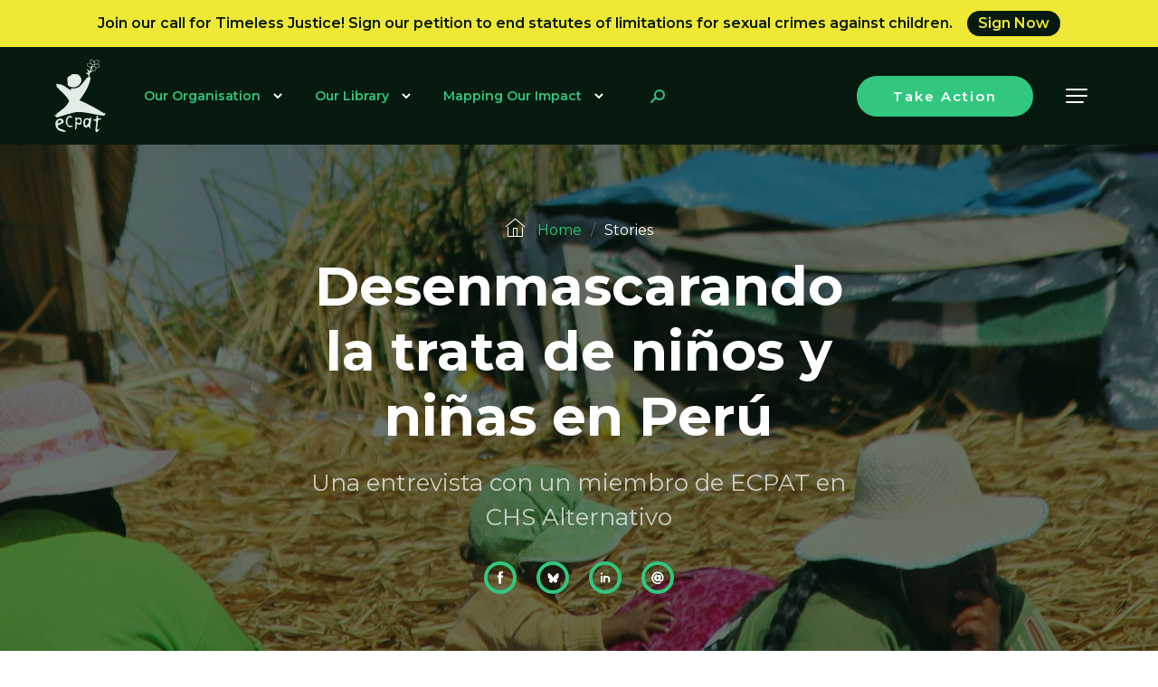

--- FILE ---
content_type: text/html; charset=UTF-8
request_url: https://ecpat.org/story/desenmascarando-la-trata-de-ninos-y-ninas-en-peru/
body_size: 20543
content:
<!DOCTYPE html>
<html data-wf-page="6051feb1e7eae2121e3f98a6" data-wf-site="6051feb1e7eae2731a3f989c" lang="en-US">
<head>
	<meta content="wpcare-status-ok" name="wpcare-monitor">
	<meta charset="UTF-8">
	<meta content="width=device-width, initial-scale=1" name="viewport">
	<link rel="profile" href="https://gmpg.org/xfn/11">

	<meta name='robots' content='index, follow, max-image-preview:large, max-snippet:-1, max-video-preview:-1' />

	<!-- This site is optimized with the Yoast SEO plugin v26.6 - https://yoast.com/wordpress/plugins/seo/ -->
	<title>Desenmascarando la trata de niños y niñas en Perú - ECPAT</title>
	<link rel="canonical" href="https://ecpat.org/story/desenmascarando-la-trata-de-ninos-y-ninas-en-peru/" />
	<meta property="og:locale" content="en_US" />
	<meta property="og:type" content="article" />
	<meta property="og:title" content="Desenmascarando la trata de niños y niñas en Perú - ECPAT" />
	<meta property="og:url" content="https://ecpat.org/story/desenmascarando-la-trata-de-ninos-y-ninas-en-peru/" />
	<meta property="og:site_name" content="ECPAT" />
	<meta property="article:modified_time" content="2023-08-02T12:56:14+00:00" />
	<meta property="og:image" content="https://ecpat.org/wp-content/uploads/2023/08/pexels-jonathan-eduardo-14216682-1.jpg" />
	<meta property="og:image:width" content="2118" />
	<meta property="og:image:height" content="1172" />
	<meta property="og:image:type" content="image/jpeg" />
	<meta name="twitter:card" content="summary_large_image" />
	<script type="application/ld+json" class="yoast-schema-graph">{"@context":"https://schema.org","@graph":[{"@type":"WebPage","@id":"https://ecpat.org/story/desenmascarando-la-trata-de-ninos-y-ninas-en-peru/","url":"https://ecpat.org/story/desenmascarando-la-trata-de-ninos-y-ninas-en-peru/","name":"Desenmascarando la trata de niños y niñas en Perú - ECPAT","isPartOf":{"@id":"https://ecpat.org/#website"},"primaryImageOfPage":{"@id":"https://ecpat.org/story/desenmascarando-la-trata-de-ninos-y-ninas-en-peru/#primaryimage"},"image":{"@id":"https://ecpat.org/story/desenmascarando-la-trata-de-ninos-y-ninas-en-peru/#primaryimage"},"thumbnailUrl":"https://ecpat.org/wp-content/uploads/2023/08/pexels-jonathan-eduardo-14216682-1.jpg","datePublished":"2023-08-02T12:48:09+00:00","dateModified":"2023-08-02T12:56:14+00:00","breadcrumb":{"@id":"https://ecpat.org/story/desenmascarando-la-trata-de-ninos-y-ninas-en-peru/#breadcrumb"},"inLanguage":"en-US","potentialAction":[{"@type":"ReadAction","target":["https://ecpat.org/story/desenmascarando-la-trata-de-ninos-y-ninas-en-peru/"]}]},{"@type":"ImageObject","inLanguage":"en-US","@id":"https://ecpat.org/story/desenmascarando-la-trata-de-ninos-y-ninas-en-peru/#primaryimage","url":"https://ecpat.org/wp-content/uploads/2023/08/pexels-jonathan-eduardo-14216682-1.jpg","contentUrl":"https://ecpat.org/wp-content/uploads/2023/08/pexels-jonathan-eduardo-14216682-1.jpg","width":2118,"height":1172},{"@type":"BreadcrumbList","@id":"https://ecpat.org/story/desenmascarando-la-trata-de-ninos-y-ninas-en-peru/#breadcrumb","itemListElement":[{"@type":"ListItem","position":1,"name":"Home","item":"https://ecpat.org/"},{"@type":"ListItem","position":2,"name":"Desenmascarando la trata de niños y niñas en Perú"}]},{"@type":"WebSite","@id":"https://ecpat.org/#website","url":"https://ecpat.org/","name":"ECPAT","description":"","potentialAction":[{"@type":"SearchAction","target":{"@type":"EntryPoint","urlTemplate":"https://ecpat.org/?s={search_term_string}"},"query-input":{"@type":"PropertyValueSpecification","valueRequired":true,"valueName":"search_term_string"}}],"inLanguage":"en-US"}]}</script>
	<!-- / Yoast SEO plugin. -->


<link rel='dns-prefetch' href='//challenges.cloudflare.com' />
<link rel="alternate" type="application/rss+xml" title="ECPAT &raquo; Feed" href="https://ecpat.org/feed/" />
<link rel="alternate" title="oEmbed (JSON)" type="application/json+oembed" href="https://ecpat.org/wp-json/oembed/1.0/embed?url=https%3A%2F%2Fecpat.org%2Fstory%2Fdesenmascarando-la-trata-de-ninos-y-ninas-en-peru%2F" />
<link rel="alternate" title="oEmbed (XML)" type="text/xml+oembed" href="https://ecpat.org/wp-json/oembed/1.0/embed?url=https%3A%2F%2Fecpat.org%2Fstory%2Fdesenmascarando-la-trata-de-ninos-y-ninas-en-peru%2F&#038;format=xml" />
<style id='wp-img-auto-sizes-contain-inline-css' type='text/css'>
img:is([sizes=auto i],[sizes^="auto," i]){contain-intrinsic-size:3000px 1500px}
/*# sourceURL=wp-img-auto-sizes-contain-inline-css */
</style>
<style id='wp-emoji-styles-inline-css' type='text/css'>

	img.wp-smiley, img.emoji {
		display: inline !important;
		border: none !important;
		box-shadow: none !important;
		height: 1em !important;
		width: 1em !important;
		margin: 0 0.07em !important;
		vertical-align: -0.1em !important;
		background: none !important;
		padding: 0 !important;
	}
/*# sourceURL=wp-emoji-styles-inline-css */
</style>
<style id='wp-block-library-inline-css' type='text/css'>
:root{--wp-block-synced-color:#7a00df;--wp-block-synced-color--rgb:122,0,223;--wp-bound-block-color:var(--wp-block-synced-color);--wp-editor-canvas-background:#ddd;--wp-admin-theme-color:#007cba;--wp-admin-theme-color--rgb:0,124,186;--wp-admin-theme-color-darker-10:#006ba1;--wp-admin-theme-color-darker-10--rgb:0,107,160.5;--wp-admin-theme-color-darker-20:#005a87;--wp-admin-theme-color-darker-20--rgb:0,90,135;--wp-admin-border-width-focus:2px}@media (min-resolution:192dpi){:root{--wp-admin-border-width-focus:1.5px}}.wp-element-button{cursor:pointer}:root .has-very-light-gray-background-color{background-color:#eee}:root .has-very-dark-gray-background-color{background-color:#313131}:root .has-very-light-gray-color{color:#eee}:root .has-very-dark-gray-color{color:#313131}:root .has-vivid-green-cyan-to-vivid-cyan-blue-gradient-background{background:linear-gradient(135deg,#00d084,#0693e3)}:root .has-purple-crush-gradient-background{background:linear-gradient(135deg,#34e2e4,#4721fb 50%,#ab1dfe)}:root .has-hazy-dawn-gradient-background{background:linear-gradient(135deg,#faaca8,#dad0ec)}:root .has-subdued-olive-gradient-background{background:linear-gradient(135deg,#fafae1,#67a671)}:root .has-atomic-cream-gradient-background{background:linear-gradient(135deg,#fdd79a,#004a59)}:root .has-nightshade-gradient-background{background:linear-gradient(135deg,#330968,#31cdcf)}:root .has-midnight-gradient-background{background:linear-gradient(135deg,#020381,#2874fc)}:root{--wp--preset--font-size--normal:16px;--wp--preset--font-size--huge:42px}.has-regular-font-size{font-size:1em}.has-larger-font-size{font-size:2.625em}.has-normal-font-size{font-size:var(--wp--preset--font-size--normal)}.has-huge-font-size{font-size:var(--wp--preset--font-size--huge)}.has-text-align-center{text-align:center}.has-text-align-left{text-align:left}.has-text-align-right{text-align:right}.has-fit-text{white-space:nowrap!important}#end-resizable-editor-section{display:none}.aligncenter{clear:both}.items-justified-left{justify-content:flex-start}.items-justified-center{justify-content:center}.items-justified-right{justify-content:flex-end}.items-justified-space-between{justify-content:space-between}.screen-reader-text{border:0;clip-path:inset(50%);height:1px;margin:-1px;overflow:hidden;padding:0;position:absolute;width:1px;word-wrap:normal!important}.screen-reader-text:focus{background-color:#ddd;clip-path:none;color:#444;display:block;font-size:1em;height:auto;left:5px;line-height:normal;padding:15px 23px 14px;text-decoration:none;top:5px;width:auto;z-index:100000}html :where(.has-border-color){border-style:solid}html :where([style*=border-top-color]){border-top-style:solid}html :where([style*=border-right-color]){border-right-style:solid}html :where([style*=border-bottom-color]){border-bottom-style:solid}html :where([style*=border-left-color]){border-left-style:solid}html :where([style*=border-width]){border-style:solid}html :where([style*=border-top-width]){border-top-style:solid}html :where([style*=border-right-width]){border-right-style:solid}html :where([style*=border-bottom-width]){border-bottom-style:solid}html :where([style*=border-left-width]){border-left-style:solid}html :where(img[class*=wp-image-]){height:auto;max-width:100%}:where(figure){margin:0 0 1em}html :where(.is-position-sticky){--wp-admin--admin-bar--position-offset:var(--wp-admin--admin-bar--height,0px)}@media screen and (max-width:600px){html :where(.is-position-sticky){--wp-admin--admin-bar--position-offset:0px}}

/*# sourceURL=wp-block-library-inline-css */
</style><style id='global-styles-inline-css' type='text/css'>
:root{--wp--preset--aspect-ratio--square: 1;--wp--preset--aspect-ratio--4-3: 4/3;--wp--preset--aspect-ratio--3-4: 3/4;--wp--preset--aspect-ratio--3-2: 3/2;--wp--preset--aspect-ratio--2-3: 2/3;--wp--preset--aspect-ratio--16-9: 16/9;--wp--preset--aspect-ratio--9-16: 9/16;--wp--preset--color--black: #000000;--wp--preset--color--cyan-bluish-gray: #abb8c3;--wp--preset--color--white: #ffffff;--wp--preset--color--pale-pink: #f78da7;--wp--preset--color--vivid-red: #cf2e2e;--wp--preset--color--luminous-vivid-orange: #ff6900;--wp--preset--color--luminous-vivid-amber: #fcb900;--wp--preset--color--light-green-cyan: #7bdcb5;--wp--preset--color--vivid-green-cyan: #00d084;--wp--preset--color--pale-cyan-blue: #8ed1fc;--wp--preset--color--vivid-cyan-blue: #0693e3;--wp--preset--color--vivid-purple: #9b51e0;--wp--preset--gradient--vivid-cyan-blue-to-vivid-purple: linear-gradient(135deg,rgb(6,147,227) 0%,rgb(155,81,224) 100%);--wp--preset--gradient--light-green-cyan-to-vivid-green-cyan: linear-gradient(135deg,rgb(122,220,180) 0%,rgb(0,208,130) 100%);--wp--preset--gradient--luminous-vivid-amber-to-luminous-vivid-orange: linear-gradient(135deg,rgb(252,185,0) 0%,rgb(255,105,0) 100%);--wp--preset--gradient--luminous-vivid-orange-to-vivid-red: linear-gradient(135deg,rgb(255,105,0) 0%,rgb(207,46,46) 100%);--wp--preset--gradient--very-light-gray-to-cyan-bluish-gray: linear-gradient(135deg,rgb(238,238,238) 0%,rgb(169,184,195) 100%);--wp--preset--gradient--cool-to-warm-spectrum: linear-gradient(135deg,rgb(74,234,220) 0%,rgb(151,120,209) 20%,rgb(207,42,186) 40%,rgb(238,44,130) 60%,rgb(251,105,98) 80%,rgb(254,248,76) 100%);--wp--preset--gradient--blush-light-purple: linear-gradient(135deg,rgb(255,206,236) 0%,rgb(152,150,240) 100%);--wp--preset--gradient--blush-bordeaux: linear-gradient(135deg,rgb(254,205,165) 0%,rgb(254,45,45) 50%,rgb(107,0,62) 100%);--wp--preset--gradient--luminous-dusk: linear-gradient(135deg,rgb(255,203,112) 0%,rgb(199,81,192) 50%,rgb(65,88,208) 100%);--wp--preset--gradient--pale-ocean: linear-gradient(135deg,rgb(255,245,203) 0%,rgb(182,227,212) 50%,rgb(51,167,181) 100%);--wp--preset--gradient--electric-grass: linear-gradient(135deg,rgb(202,248,128) 0%,rgb(113,206,126) 100%);--wp--preset--gradient--midnight: linear-gradient(135deg,rgb(2,3,129) 0%,rgb(40,116,252) 100%);--wp--preset--font-size--small: 13px;--wp--preset--font-size--medium: 20px;--wp--preset--font-size--large: 36px;--wp--preset--font-size--x-large: 42px;--wp--preset--spacing--20: 0.44rem;--wp--preset--spacing--30: 0.67rem;--wp--preset--spacing--40: 1rem;--wp--preset--spacing--50: 1.5rem;--wp--preset--spacing--60: 2.25rem;--wp--preset--spacing--70: 3.38rem;--wp--preset--spacing--80: 5.06rem;--wp--preset--shadow--natural: 6px 6px 9px rgba(0, 0, 0, 0.2);--wp--preset--shadow--deep: 12px 12px 50px rgba(0, 0, 0, 0.4);--wp--preset--shadow--sharp: 6px 6px 0px rgba(0, 0, 0, 0.2);--wp--preset--shadow--outlined: 6px 6px 0px -3px rgb(255, 255, 255), 6px 6px rgb(0, 0, 0);--wp--preset--shadow--crisp: 6px 6px 0px rgb(0, 0, 0);}:where(.is-layout-flex){gap: 0.5em;}:where(.is-layout-grid){gap: 0.5em;}body .is-layout-flex{display: flex;}.is-layout-flex{flex-wrap: wrap;align-items: center;}.is-layout-flex > :is(*, div){margin: 0;}body .is-layout-grid{display: grid;}.is-layout-grid > :is(*, div){margin: 0;}:where(.wp-block-columns.is-layout-flex){gap: 2em;}:where(.wp-block-columns.is-layout-grid){gap: 2em;}:where(.wp-block-post-template.is-layout-flex){gap: 1.25em;}:where(.wp-block-post-template.is-layout-grid){gap: 1.25em;}.has-black-color{color: var(--wp--preset--color--black) !important;}.has-cyan-bluish-gray-color{color: var(--wp--preset--color--cyan-bluish-gray) !important;}.has-white-color{color: var(--wp--preset--color--white) !important;}.has-pale-pink-color{color: var(--wp--preset--color--pale-pink) !important;}.has-vivid-red-color{color: var(--wp--preset--color--vivid-red) !important;}.has-luminous-vivid-orange-color{color: var(--wp--preset--color--luminous-vivid-orange) !important;}.has-luminous-vivid-amber-color{color: var(--wp--preset--color--luminous-vivid-amber) !important;}.has-light-green-cyan-color{color: var(--wp--preset--color--light-green-cyan) !important;}.has-vivid-green-cyan-color{color: var(--wp--preset--color--vivid-green-cyan) !important;}.has-pale-cyan-blue-color{color: var(--wp--preset--color--pale-cyan-blue) !important;}.has-vivid-cyan-blue-color{color: var(--wp--preset--color--vivid-cyan-blue) !important;}.has-vivid-purple-color{color: var(--wp--preset--color--vivid-purple) !important;}.has-black-background-color{background-color: var(--wp--preset--color--black) !important;}.has-cyan-bluish-gray-background-color{background-color: var(--wp--preset--color--cyan-bluish-gray) !important;}.has-white-background-color{background-color: var(--wp--preset--color--white) !important;}.has-pale-pink-background-color{background-color: var(--wp--preset--color--pale-pink) !important;}.has-vivid-red-background-color{background-color: var(--wp--preset--color--vivid-red) !important;}.has-luminous-vivid-orange-background-color{background-color: var(--wp--preset--color--luminous-vivid-orange) !important;}.has-luminous-vivid-amber-background-color{background-color: var(--wp--preset--color--luminous-vivid-amber) !important;}.has-light-green-cyan-background-color{background-color: var(--wp--preset--color--light-green-cyan) !important;}.has-vivid-green-cyan-background-color{background-color: var(--wp--preset--color--vivid-green-cyan) !important;}.has-pale-cyan-blue-background-color{background-color: var(--wp--preset--color--pale-cyan-blue) !important;}.has-vivid-cyan-blue-background-color{background-color: var(--wp--preset--color--vivid-cyan-blue) !important;}.has-vivid-purple-background-color{background-color: var(--wp--preset--color--vivid-purple) !important;}.has-black-border-color{border-color: var(--wp--preset--color--black) !important;}.has-cyan-bluish-gray-border-color{border-color: var(--wp--preset--color--cyan-bluish-gray) !important;}.has-white-border-color{border-color: var(--wp--preset--color--white) !important;}.has-pale-pink-border-color{border-color: var(--wp--preset--color--pale-pink) !important;}.has-vivid-red-border-color{border-color: var(--wp--preset--color--vivid-red) !important;}.has-luminous-vivid-orange-border-color{border-color: var(--wp--preset--color--luminous-vivid-orange) !important;}.has-luminous-vivid-amber-border-color{border-color: var(--wp--preset--color--luminous-vivid-amber) !important;}.has-light-green-cyan-border-color{border-color: var(--wp--preset--color--light-green-cyan) !important;}.has-vivid-green-cyan-border-color{border-color: var(--wp--preset--color--vivid-green-cyan) !important;}.has-pale-cyan-blue-border-color{border-color: var(--wp--preset--color--pale-cyan-blue) !important;}.has-vivid-cyan-blue-border-color{border-color: var(--wp--preset--color--vivid-cyan-blue) !important;}.has-vivid-purple-border-color{border-color: var(--wp--preset--color--vivid-purple) !important;}.has-vivid-cyan-blue-to-vivid-purple-gradient-background{background: var(--wp--preset--gradient--vivid-cyan-blue-to-vivid-purple) !important;}.has-light-green-cyan-to-vivid-green-cyan-gradient-background{background: var(--wp--preset--gradient--light-green-cyan-to-vivid-green-cyan) !important;}.has-luminous-vivid-amber-to-luminous-vivid-orange-gradient-background{background: var(--wp--preset--gradient--luminous-vivid-amber-to-luminous-vivid-orange) !important;}.has-luminous-vivid-orange-to-vivid-red-gradient-background{background: var(--wp--preset--gradient--luminous-vivid-orange-to-vivid-red) !important;}.has-very-light-gray-to-cyan-bluish-gray-gradient-background{background: var(--wp--preset--gradient--very-light-gray-to-cyan-bluish-gray) !important;}.has-cool-to-warm-spectrum-gradient-background{background: var(--wp--preset--gradient--cool-to-warm-spectrum) !important;}.has-blush-light-purple-gradient-background{background: var(--wp--preset--gradient--blush-light-purple) !important;}.has-blush-bordeaux-gradient-background{background: var(--wp--preset--gradient--blush-bordeaux) !important;}.has-luminous-dusk-gradient-background{background: var(--wp--preset--gradient--luminous-dusk) !important;}.has-pale-ocean-gradient-background{background: var(--wp--preset--gradient--pale-ocean) !important;}.has-electric-grass-gradient-background{background: var(--wp--preset--gradient--electric-grass) !important;}.has-midnight-gradient-background{background: var(--wp--preset--gradient--midnight) !important;}.has-small-font-size{font-size: var(--wp--preset--font-size--small) !important;}.has-medium-font-size{font-size: var(--wp--preset--font-size--medium) !important;}.has-large-font-size{font-size: var(--wp--preset--font-size--large) !important;}.has-x-large-font-size{font-size: var(--wp--preset--font-size--x-large) !important;}
/*# sourceURL=global-styles-inline-css */
</style>

<style id='classic-theme-styles-inline-css' type='text/css'>
/*! This file is auto-generated */
.wp-block-button__link{color:#fff;background-color:#32373c;border-radius:9999px;box-shadow:none;text-decoration:none;padding:calc(.667em + 2px) calc(1.333em + 2px);font-size:1.125em}.wp-block-file__button{background:#32373c;color:#fff;text-decoration:none}
/*# sourceURL=/wp-includes/css/classic-themes.min.css */
</style>
<link rel='stylesheet' id='contact-form-7-css' href='https://ecpat.org/wp-content/plugins/contact-form-7/includes/css/styles.css?ver=6.1.4' type='text/css' media='all' />
<link rel='stylesheet' id='ecp-style-css' href='https://ecpat.org/wp-content/themes/ecp/style.css?ver=1.0.0' type='text/css' media='all' />
<script type="text/javascript" src="https://ecpat.org/wp-includes/js/jquery/jquery.min.js?ver=3.7.1" id="jquery-core-js"></script>
<script type="text/javascript" src="https://ecpat.org/wp-includes/js/jquery/jquery-migrate.min.js?ver=3.4.1" id="jquery-migrate-js"></script>
<link rel="https://api.w.org/" href="https://ecpat.org/wp-json/" /><link rel="alternate" title="JSON" type="application/json" href="https://ecpat.org/wp-json/wp/v2/story/21856" /><link rel="EditURI" type="application/rsd+xml" title="RSD" href="https://ecpat.org/xmlrpc.php?rsd" />

<link rel='shortlink' href='https://ecpat.org/?p=21856' />

<script>window.LOSiteId = '23ac909d';</script><script async defer src='https://tools.luckyorange.com/core/lo.js'></script>		<style type="text/css" id="wp-custom-css">
			:root {
    --ecpat-green: #026943;
    --ecpat-dark-blue: #07095F;
    --ecpat-orange: #FE602F;
    --ecpat-blue: #321FD0;
    --ecpat-yellow: #FFCC0A;
    --ecpat-light-blue: #89BAE8;
    --ecpat-pink: #E4ABC1;
    --ecpat-light-green: #34A966;
    --ecpat-alt-blue: #35B8C4;
    --myths-green: #9bd5c2;
    --myths-blue: #154273;
}

#terminology-guidelines {
    display: flex;
    flex-direction: column;
    align-items: center;
    background-color: var(--ecpat-dark-blue);
    padding: 1rem;
    @media (min-width: 600px) {
        padding: 2rem;
    }
    > * {
        max-width: 1300px;
    }
    h1, h2, h3, h4, h5, h6 {
        color: white;
    }
    .mainhead {
        color: white;
    }
    .subhead {
        color: var(--ecpat-alt-blue);
    }
    .hero {
        display: flex;
        flex-direction: row;
        flex-wrap: wrap;
        @media (min-width: 600px) {
            flex-wrap: nowrap;
        }
        h1 {
            display: inline-block;
            text-transform: uppercase;
            font-size: 2.4rem;
            line-height: 1;
            @media (min-width: 600px) {
                font-size: 3.6rem;
                margin-right: 2.5rem;
            }
        }
        .hero-image {
            img {
                max-height: 250px;
            }
        }
    }
    .main-content {
        display: flex;
        flex-direction: column;
        @media (max-width: 1000px) {
            > * {
                margin-top: 1rem;
            }
        }
        @media (min-width: 1000px) {
            display: grid;
            grid-row-gap: 1rem;
            grid-column-gap: 1rem;
            align-items: center;
            justify-content: center;
            grid-template-columns: 200px auto auto;
            grid-template-rows: repeat(5, auto);
            > * {
                padding: 0 1rem;
            }
        }
        .section-heading {
            justify-self: start;
        }
        .section-image {
            justify-self: center;
            margin: 0 auto;
        }
        .section-text {
            justify-self: start;
        }
        .fullwidth {
            grid-column-start: span 3;
            justify-self: center;
            margin: 0 auto;
        }
        img {
            max-width: 200px;
        }
    }
    section.content {
        display: flex;
        flex-direction: row;
        flex-wrap: wrap;
        align-items: flex-start;
        align-content: center;
        justify-content: center;
        @media (min-width: 600px) {
            flex-wrap: nowrap;
        }
        > * {
            display: inline-block;
            margin-top: 1rem;
            border-radius: 8px;
        }
    }
    .section-heading {
        flex-grow: 1;
        max-width: 600px;
        font-size: 2rem;
        font-weight: bold;
        text-transform: uppercase;
        line-height: 1;
        color: white;
        .alt-colour {
            color: var(--ecpat-alt-blue);
        }
        @media (min-width: 600px) {
            font-size: 3rem;
        }
    }
    .section-text {
        max-width: 600px;
        font-size: 1.4rem;
        flex-grow: 2;
    }
    h2 {
        text-transform: uppercase;
    }
    p {
        color: white;
        font-size: 1.2rem;
    }
    a {
        color: var(--ecpat-alt-blue);
    }
    a.download-btn {
        cursor: pointer;
        display: inline-block;
        margin: 1rem 0;
        background-color: var(--ecpat-yellow);
        padding: 1rem 1.5rem;
        border-radius: 1.5rem;
        color: var(--ecpat-dark-blue);
        font-size: 1rem;
        text-transform: uppercase;
        text-decoration: none;
        @media (min-width: 420px) {
            font-size: 1.2rem;
        }
        @media (min-width: 600px) {
            font-size: 1.6rem;
        }
    }
    .logos {
        max-width: 1100px;
        margin: 1.5rem auto;
        text-align: center;
        h3 {
            font-size: 1.5rem;
            @media (min-width: 600px) {
                font-size: 2rem;
            }
        }
        .core-group {
            background-color: white;
            margin-bottom: 1rem;
            padding: 0 1rem;
            @media (min-width: 600px) {
                padding: 1rem;
            }
            .core-group-hero {
                margin-bottom: 1.5rem;
                img {
                    height: 200px;
                    margin: 1rem 2rem 0 2rem;
                }
            }
            .core-group-members {
                display: flex;
                flex-flow: row wrap;
                align-items: center;
                justify-content: center;
                margin-bottom: 1rem;
                @media (min-width: 1000px) {
                    flex-wrap: nowrap;
                }
                img {
                    height: 100px;
                    margin: 1rem 2rem;
                }
            }
        }
        .logo-slider {
            margin-bottom: 1rem;
            padding: 1rem;
            background-color: white;
            .logo-track {
                display: flex;
                flex-flow: row wrap;
                align-items: center;
                justify-content: center;
                img {
                    height: 80px;
                    margin: 1rem 2rem;
                }
            }
        }
    }
}

#myths-page {
    display: flex;
    flex-direction: column;
    align-items: center;
    background-color: var(--myths-green);
    padding: 0.5rem;
    @media (min-width: 600px) {
        padding: 2rem;
    }
    > * {
        width: 100%;
        max-width: 1300px;
    }

    h1, h2, h3, h4, h5, h6 {
        font-family: "Exo", "Montserrat", sans-serif;
        font-optical-sizing: auto;
        font-weight: 700;
        color: var(--myths-blue);
    }

    p {
        font-family: "Exo", "Montserrat", sans-serif;
        font-optical-sizing: auto;
        font-size: 1.2rem;
        font-weight: 500;
        color: var(--myths-blue);
    }

    section {
        a.download-btn {
            margin: auto;
        }
    }    

    section.banner {
        width: 100%;
        flex-grow: 1;
        background-color: var(--myths-blue);
        color: var(--myths-green);
        h1 {
            color: var(--myths-green);
            text-align: center;
        }
    }

    .btn-container {
        display: flex;
        margin: 0.5rem;
    }

    a.download-btn {
        cursor: pointer;
        display: inline-block;
        margin: 1rem 0;
        background-color: var(--myths-blue);
        padding: 1rem 1.5rem;
        border-radius: 1.5rem;
        color: var(--myths-green);
        font-size: 1rem;
        font-weight: 600;
        text-transform: uppercase;
        text-decoration: none;
        @media (min-width: 420px) {
            font-size: 1.2rem;
        }
        @media (min-width: 600px) {
            font-size: 1.6rem;
        }
    }

    .logos {
        display: flex;
        flex-direction: column;
        align-items: center;
        background-color: var(--myths-blue);
        padding: 0.5rem;
        @media (min-width: 600px) {
            padding: 1rem;
        }
        @media (min-width: 760px) {
            img#dtz {
                max-width: 650px;
            }
        }
    }

    .swipers {
        display: flex;
        flex-flow: row wrap;
        align-items: flex-start;
        justify-content: center;

        .swiper {
            max-width: 400px;
            height: 100%;
            margin: 0.5rem 1rem;
            @media (min-width: 760px) {
                margin: 1rem;
            }

            .swiper-wrapper {
                cursor: grab;
                /* max-width: 400px; */
                /* margin: 0.5rem 1rem; */
                /* @media (min-width: 760px) {
                    margin: 1rem;
                } */
            }

            .swiper-slide {
                text-align: center;
                font-size: 18px;
                background: #fff;
                display: flex;
                justify-content: center;
                align-items: center;

                img {
                    display: block;
                    width: 100%;
                    height: 100%;
                    object-fit: cover;
                }
            }
        }
    }

    swiper-container {
        cursor: grab;
        width: 400px;
        margin: 0.5rem 1rem;
        @media (min-width: 760px) {
            margin: 1rem;
        }
    }

    swiper-slide {
        text-align: center;
        font-size: 18px;
        background: #fff;
        display: flex;
        justify-content: center;
        align-items: center;

        img {
            display: block;
            width: 100%;
            height: 100%;
            object-fit: cover;
        }
    }

    .swiper-button-next.swiper-button-disabled, .swiper-button-prev.swiper-button-disabled {
        opacity: 0 !important;
    }

    .mobile {
        display: block;
    }
    .desktop {
        display: none;
    }
    @media (min-width: 760px) {
        .mobile {
            display: none;
        }
        .desktop {
            display: block;
        }
    }
}		</style>
		
	<link href="https://ecpat.org/wp-content/themes/ecp/css/normalize.css" rel="stylesheet" type="text/css">
	<link href="https://ecpat.org/wp-content/themes/ecp/css/components.css" rel="stylesheet" type="text/css">
	<link href="https://ecpat.org/wp-content/themes/ecp/css/ecpat.css?v=1.18" rel="stylesheet" type="text/css">
	<link href="https://ecpat.org/wp-content/themes/ecp/css/wp.css?v=1.18" rel="stylesheet" type="text/css">

	<script src="https://ajax.googleapis.com/ajax/libs/webfont/1.6.26/webfont.js" type="text/javascript"></script>
	<script type="text/javascript">WebFont.load({ google: { families: ["Montserrat:100,100italic,200,200italic,300,300italic,400,400italic,500,500italic,600,600italic,700,700italic,800,800italic,900,900italic"] }});</script>
	<!-- [if lt IE 9]><script src="https://cdnjs.cloudflare.com/ajax/libs/html5shiv/3.7.3/html5shiv.min.js" type="text/javascript"></script><![endif] -->
	<script type="text/javascript">!function(o,c){var n=c.documentElement,t=" w-mod-";n.className+=t+"js",("ontouchstart"in o||o.DocumentTouch&&c instanceof DocumentTouch)&&(n.className+=t+"touch")}(window,document);</script>

	<link href="https://ecpat.org/wp-content/themes/ecp/images/favicon.png" rel="shortcut icon" type="image/x-icon">
	<link href="https://ecpat.org/wp-content/themes/ecp/images/webclip.png" rel="apple-touch-icon">

	<!-- Google tag (gtag.js) -->
	<script async src="https://www.googletagmanager.com/gtag/js?id=AW-618177444"></script>
	<script>
	window.dataLayer = window.dataLayer || [];
	function gtag(){dataLayer.push(arguments);}
	gtag('js', new Date());
	gtag('config', 'AW-618177444');
	</script>

</head>

<body class="wp-singular story-template-default single single-story postid-21856 wp-theme-ecp">

	


	
		<div class="modal-wrap">
			<div class="modal-window"></div>

			<div class="modal-close-button">
				<img src="https://ecpat.org/wp-content/themes/ecp/images/Rest-icon-white.png" loading="lazy" alt="" class="rotate-on-hover">
			</div>
		</div>



		
			<div class="notification-bar">
				<div>
					Join our call for Timeless Justice! Sign our petition to end statutes of limitations for sexual crimes against children.
											<a href="https://action.ecpat.org/timeless-justice" target="_blank" class="notification-button">Sign Now</a>
					
				</div>
			</div>

		


		
		<nav id="Top" class="top-bar">
			<div class="search-bar white">
				<div class="form-block w-form">
					<form class="form" method="get" action="https://ecpat.org/">
						<div class="form-item-wrap in-search-bar">
							<input type="text" class="text-field transparent w-input invert" maxlength="256" name="s" value="" placeholder="Enter your search">
							<input type="submit" class="form-arrow-button w-inline-block" value="Search">
						</div>
					</form>
				</div>
			</div>



			<div class="nav-bar dark">
				<div class="main-nav-wrap">
					<a href="https://ecpat.org/" class="logo-link w-inline-block">
						<img src="https://ecpat.org/wp-content/themes/ecp/images/ECPAT-logo-white.svg" loading="lazy" alt="ECPAT" class="logo-img">
					</a>



					<div class="main-nav dark">

						<div class="nav-dropdown-link"><a href="https://ecpat.org/about-ecpat/" class="nav-dropdown-trigger w-inline-block invert"><div>Our Organisation</div></a><div class="nav-dropdown-content"><a href="https://ecpat.org/about-us/" class="child-link invert  menu-item menu-item-type-post_type menu-item-object-page">About Us</a><a href="/our-members/" class="child-link invert  menu-item menu-item-type-custom menu-item-object-custom">Our Members</a><a href="https://ecpat.org/board-staff/" class="child-link invert  menu-item menu-item-type-post_type menu-item-object-page">Board &#038; Staff</a><a href="https://ecpat.org/governance-and-statutes/" class="child-link invert  menu-item menu-item-type-post_type menu-item-object-page">Governance and Statutes</a><a href="https://ecpat.org/annual-reports-finances/" class="child-link invert  menu-item menu-item-type-post_type menu-item-object-page">Annual Reports &#038; Finances</a><a href="https://ecpat.org/membership-with-ecpat/" class="child-link invert  menu-item menu-item-type-post_type menu-item-object-page">Membership with ECPAT</a></div></div><div class="nav-dropdown-link"><a href="https://ecpat.org/resources/" class="nav-dropdown-trigger w-inline-block invert"><div>Our Library</div></a><div class="nav-dropdown-content"><a href="https://ecpat.org/search-our-library/" class="child-link invert  menu-item menu-item-type-post_type menu-item-object-page">Search Our Library</a><a href="https://ecpat.org/countries/" class="child-link invert  menu-item menu-item-type-post_type menu-item-object-page">Explore Countries</a><a href="/terminology/" class="child-link invert  menu-item menu-item-type-custom menu-item-object-custom">Terminology Guide</a><a href="https://ecpat.org/stories/" class="child-link invert  menu-item menu-item-type-post_type menu-item-object-page">Stories</a></div></div><div class="nav-dropdown-link"><a href="/our-impact/" class="nav-dropdown-trigger w-inline-block invert"><div>Mapping Our Impact</div></a><div class="nav-dropdown-content"><a href="https://ecpat.org/child-safeguarding/" class="child-link invert  menu-item menu-item-type-post_type menu-item-object-page">Child Safeguarding</a><a href="https://ecpat.org/child-and-youth-participation/" class="child-link invert  menu-item menu-item-type-post_type menu-item-object-page">Child and Youth Participation</a><a href="https://ecpat.org/child-sexual-exploitation-in-humanitarian-contexts/" class="child-link invert  menu-item menu-item-type-post_type menu-item-object-page">Child Sexual Exploitation in Humanitarian Contexts</a><a href="https://ecpat.org/our-impact/" class="child-link invert  menu-item menu-item-type-post_type menu-item-object-page">Global Progress Map</a><a href="https://ecpat.org/disrupting-harm/" class="child-link invert  menu-item menu-item-type-post_type menu-item-object-page">Disrupting Harm</a><a href="https://ecpat.org/ecpat-project-beacon/" class="child-link invert  menu-item menu-item-type-post_type menu-item-object-page">Project Beacon and Child Safety Online in the EU</a><a href="https://ecpat.org/global-boys-initiative/" class="child-link invert  menu-item menu-item-type-post_type menu-item-object-page">Global Boys Initiative</a><a href="https://ecpat.org/sectt/" class="child-link invert  menu-item menu-item-type-post_type menu-item-object-page">Child Protection in Travel and Tourism &#038; The CODE</a><a href="https://ecpat.org/survivors-perspectives/" class="child-link invert  menu-item menu-item-type-post_type menu-item-object-page">Survivors’ Perspectives</a><a href="https://ecpat.org/bill-of-rights/" class="child-link invert  menu-item menu-item-type-post_type menu-item-object-page">Children’s Bill of Rights</a></div></div><a href="https://ecpat.org/news/" class="nav-link hide-desktop invert  menu-item menu-item-type-post_type menu-item-object-page current_page_parent">News</a><a href="https://ecpat.org/careers/" class="nav-link hide-desktop invert  menu-item menu-item-type-post_type menu-item-object-page">Careers</a><a href="https://ecpat.org/internship-programme/" class="nav-link hide-desktop invert  menu-item menu-item-type-post_type menu-item-object-page">Internship Programme</a><a href="https://ecpat.org/contact-us/" class="nav-link hide-desktop invert  menu-item menu-item-type-post_type menu-item-object-page">Contact Us</a><a href="https://ecpat.org/media-contacts/" class="nav-link hide-desktop invert  menu-item menu-item-type-post_type menu-item-object-page">Media Contacts</a>
						<a href="#" class="nav-link search w-inline-block"></a>
					</div>
				</div>



				<div class="secondary-nav-wrap">

					
						<!-- https://developers.google.com/search/blog/2020/05/google-translates-website-translator -->
						<div id="google_translate_element"></div>
						<script type="text/javascript">function googleTranslateElementInit() { new google.translate.TranslateElement({pageLanguage: 'en'}, 'google_translate_element'); }</script>
						<script type="text/javascript" src="//translate.google.com/translate_a/element.js?cb=googleTranslateElementInit"></script>

					


					
						<a href="https://ecpat.org/take-action/" target="" class="button in-top-bar w-inline-block">
							<div class="button-text">Take Action</div>
							<div class="button-hover"></div>
						</a>

					


					<div class="nav-dropdown-link more">
						<div class="nav-dropdown-trigger hamburger invert"></div>

						<div class="nav-dropdown-content position-left">

							<a href="https://ecpat.org/news/" class="child-link invert  menu-item menu-item-type-post_type menu-item-object-page current_page_parent">News</a><a href="https://ecpat.org/careers/" class="child-link invert  menu-item menu-item-type-post_type menu-item-object-page">Careers</a><a href="https://ecpat.org/internship-programme/" class="child-link invert  menu-item menu-item-type-post_type menu-item-object-page">Internship Programme</a><a href="https://ecpat.org/contact-us/" class="child-link invert  menu-item menu-item-type-post_type menu-item-object-page">Contact Us</a><a href="https://ecpat.org/media-contacts/" class="child-link invert  menu-item menu-item-type-post_type menu-item-object-page">Media Contacts</a>
						</div>
					</div>
				</div>



				<div class="mobile-buttons">
					<div class="search-button"></div>

					<div class="hamburger-button">
						<div class="menu-open"></div>
						<div class="menu-close"></div>
					</div>
				</div>
			</div>
		</nav>

	



	





<div class="header fs" style="background-image: -webkit-gradient(linear, left top, left bottom, from(rgba(6, 26, 16, 0.6)), to(rgba(6, 26, 16, 0.6))), url(https://ecpat.org/wp-content/uploads/2023/08/pexels-jonathan-eduardo-14216682.jpg); background-image: linear-gradient(180deg, rgba(6, 26, 16, 0.6), rgba(6, 26, 16, 0.6)), url(https://ecpat.org/wp-content/uploads/2023/08/pexels-jonathan-eduardo-14216682.jpg);">
	<div class="container">
		<div class="fluid-cell intro">

			
				
					<div class="breadcrumbs invert">
						<a href="#">Home</a> <span class="breadcrumb-divider invert">/</span> Stories					</div>

				
			


							<h1 class="invert">Desenmascarando la trata de niños y niñas en Perú</h1>
			
							<p class="p-large">Una entrevista con un miembro de ECPAT en CHS Alternativo</p>
			


			
				<div class="social-icons-wrap">
					<a href="https://www.facebook.com/sharer/sharer.php?u=https%3A%2F%2Fecpat.org%2Fstory%2Fdesenmascarando-la-trata-de-ninos-y-ninas-en-peru%2F" target="_blank" class="social-icon facebook light center w-inline-block"></a>
					<a href="https://bsky.app/intent/compose?text=Desenmascarando+la+trata+de+ni%C3%B1os+y+ni%C3%B1as+en+Per%C3%BA+https%3A%2F%2Fecpat.org%2Fstory%2Fdesenmascarando-la-trata-de-ninos-y-ninas-en-peru%2F" target="_blank" class="social-icon bluesky light center w-inline-block"></a>
					<a href="https://www.linkedin.com/shareArticle?mini=true&#038;url=https%3A%2F%2Fecpat.org%2Fstory%2Fdesenmascarando-la-trata-de-ninos-y-ninas-en-peru%2F&#038;title=Desenmascarando+la+trata+de+ni%C3%B1os+y+ni%C3%B1as+en+Per%C3%BA&#038;summary=&#038;source=https%3A%2F%2Fecpat.org%2F" target="_blank" class="social-icon linkedin light center w-inline-block"></a>
					<a href="mailto:?subject=Desenmascarando+la+trata+de+ni%C3%B1os+y+ni%C3%B1as+en+Per%C3%BA&#038;body=https%3A%2F%2Fecpat.org%2Fstory%2Fdesenmascarando-la-trata-de-ninos-y-ninas-en-peru%2F" target="_blank" class="social-icon email light center w-inline-block"></a>
				</div>

			


			
				<a href="#intro" class="button t-margin w-inline-block">
					<div class="button-text">Read The Story</div>
					<div class="button-hover"></div>
				</a>

			
		</div>
	</div>
</div>



<a id="intro" class="anchor"></a>








<div class="section no-t-padding no-b-padding">
	
	<div class="container ">
		<div class="fluid-cell intro">

			
			


			
					
					
		</div>
	</div>
</div>








<div class="section white no-b-padding" >
	
	<div class="container ">

		


		<div class="fluid-cell _100-p ">
			<h3 id="in-peru-laura’s-not-her-real"><span class="NormalTextRun SCXW127962263 BCX0">En Perú, la vida de Laura (nombre ficticio) dio un giro devastador <span class="ui-provider fz b c d e f g h i j k l m n o p q r s t u v w x y z ab ac ae af ag ah ai aj ak" dir="ltr">cuando cayó presa de la trata de niñas y niños</span></span><span class="NormalTextRun SCXW127962263 BCX0">.</span></h3>
<p><span class="NormalTextRun SCXW127962263 BCX0">Atraída bajo falsa</span><span class="NormalTextRun SCXW127962263 BCX0">s </span><span class="NormalTextRun SCXW127962263 BCX0">ofertas</span><span class="NormalTextRun SCXW127962263 BCX0"> de trabajo, se encontró explotada sexualmente en la zona minera ilegal de La Pampa.</span></p>
<p><span data-contrast="none">Un rayo de esperanza surgió en 2020 cuando Laura fue rescatada por la fiscalía y apoyada por CHS Alternativo, una organización de derechos del niño y miembro de ECPAT en Perú. Como parte de la atención integral brindada por CHS Alternativo, ella recibió servicios de orientación psicosocial/legal, asistencia laboral, y asistió a talleres de empoderamiento para apoyar su reintegración. Ahora en su cuarto semestre de instituto técnico de enfermería, el viaje de Laura es un testimonio del rol vital que desempeñan organizaciones como CHS Alternativo en el rescate y apoyo a los jóvenes sobrevivientes.</span><span data-ccp-props="{&quot;201341983&quot;:0,&quot;335551550&quot;:6,&quot;335551620&quot;:6,&quot;335559739&quot;:160,&quot;335559740&quot;:259}"> </span></p>
<p><span data-contrast="none"><span class="ui-provider fz b c d e f g h i j k l m n o p q r s t u v w x y z ab ac ae af ag ah ai aj ak" dir="ltr">Si bien la historia de Laura tiene un fina feliz, innumerables víctimas de la trata de niños y niñas</span> se enfrentan a una realidad diferente: se quedan atrás y se ven obligados a soportar las terribles consecuencias de la explotación sin el apoyo que necesitan desesperadamente.</span><span data-ccp-props="{&quot;201341983&quot;:0,&quot;335551550&quot;:6,&quot;335551620&quot;:6,&quot;335559739&quot;:160,&quot;335559740&quot;:259}"> </span></p>
<p><span data-contrast="none">En el Día Mundial contra la Trata de Personas 2023, CHS Alternativo proyecta luz sobre las duras realidades de la trata de niños y niñas en Perú y la difícil situación de las víctimas y sobrevivientes olvidados.</span></p>
		</div>
	</div>
</div>








<div class="section no-b-padding">
	
	<div class="container center-all">

		
			<div class="fluid-cell wrap-image">
				<img decoding="async" src="https://ecpat.org/wp-content/uploads/2023/08/WDAT-Peru-Webstory-Images-1.png" alt="" class="floating-image">

									<div class="tint-img-left"></div>
				
			</div>

		


		<div class="fluid-cell _50-p ">
			<h3 id="what-is-the-current-situation-"><span class="TextRun MacChromeBold SCXW115547683 BCX0" lang="ES" xml:lang="ES" data-contrast="none"><span class="NormalTextRun SCXW115547683 BCX0">¿Cuál es la situación actual de la trata de </span><span class="NormalTextRun SCXW115547683 BCX0">niños y niñas</span><span class="NormalTextRun SCXW115547683 BCX0"> en el Perú?</span></span><span class="EOP SCXW115547683 BCX0" data-ccp-props="{&quot;201341983&quot;:0,&quot;335559739&quot;:160,&quot;335559740&quot;:259}"> </span></h3>
<p><span data-contrast="none">Empeorada por los recortes presupuestarios en los servicios públicos contra la trata de personas, con condenas insignificantes para los traficantes y los servicios insuficientes para la protección de las víctimas; la trata de niños y niñas sigue siendo un problema persistente en Perú.</span><span data-ccp-props="{&quot;201341983&quot;:0,&quot;335551550&quot;:6,&quot;335551620&quot;:6,&quot;335559739&quot;:160,&quot;335559740&quot;:259}"> </span></p>
<p><span data-contrast="none">El país es reconocido como fuente, tránsito y destino de víctimas traficadas principalmente con fines de explotación sexual y trabajo forzoso. Si bien las cifras oficiales apuntan a un número inquietante de casos de trata de niños y niñas registrados, muchos de ellos no se denuncian debido al temor de los niños y niñas a los agresores, la falta de información sobre los mecanismos de denuncia y la desconfianza en las autoridades.</span><span data-ccp-props="{&quot;201341983&quot;:0,&quot;335551550&quot;:6,&quot;335551620&quot;:6,&quot;335559739&quot;:160,&quot;335559740&quot;:259}"> </span></p>
		</div>



		
	</div>
</div>








<div class="section no-b-padding">
	
	<div class="container center-all">

		


		<div class="fluid-cell _50-p ">
			<h3 id="interlocking-vulnerabilities-r"><span class="TextRun MacChromeBold SCXW139768539 BCX0" lang="ES" xml:lang="ES" data-contrast="none"><span class="NormalTextRun SCXW139768539 BCX0">¿Cuáles son los factores que aumentan la vulnerabilidad de los </span><span class="NormalTextRun SCXW139768539 BCX0">niños y niñas</span><span class="NormalTextRun SCXW139768539 BCX0"> a la trata en el Perú?</span></span><span class="EOP SCXW139768539 BCX0" data-ccp-props="{&quot;201341983&quot;:0,&quot;335559739&quot;:160,&quot;335559740&quot;:259}"> </span></h3>
<p><span data-contrast="none">La trata en el Perú es una de las peores formas de violencia que deja a mujeres, niños, niñas, y adolescentes en una situación de excepcional vulnerabilidad, especialmente cuando se trata de explotación sexual.</span><span data-ccp-props="{&quot;201341983&quot;:0,&quot;335551550&quot;:6,&quot;335551620&quot;:6,&quot;335559739&quot;:160,&quot;335559740&quot;:259}"> </span></p>
<p><span data-contrast="none">La pobreza es uno de los mayores factores que ponen en riesgo a los niños y niñas. En algunos casos, los niños y niñas, y las familias que atraviesan dificultades financieras pueden ser engañados por la promesa de trabajo, dinero o un lugar para vivir.</span><span data-ccp-props="{&quot;201341983&quot;:0,&quot;335559739&quot;:160,&quot;335559740&quot;:259}"> </span></p>
		</div>



		
			<div class="fluid-cell wrap-image">
				<img decoding="async" src="https://ecpat.org/wp-content/uploads/2023/08/WDAT-Peru-Webstory-Images.png" alt="" class="floating-image">

									<div class="tint-img-right"></div>
				
			</div>

		
	</div>
</div>








<div class="section ">
	
	<div class="container center-all">

		
			<div class="fluid-cell wrap-image">
				<img decoding="async" src="https://ecpat.org/wp-content/uploads/2023/08/WDAT-Peru-Webstory-Images-2.png" alt="" class="floating-image">

									<div class="tint-img-left"></div>
				
			</div>

		


		<div class="fluid-cell _50-p ">
			<h3 id="do-boys-have-sufficient-suppor"><span class="TextRun MacChromeBold SCXW230897658 BCX0" lang="ES" xml:lang="ES" data-contrast="none"><span class="NormalTextRun SCXW230897658 BCX0">El lema del Día Mundial contra la Trata de Personas 2023 es &#8220;Llegar a todas las personas víctimas de la trata, no dejar a nadie atrás&#8221;. ¿Cómo cree que se ha dejado atrás a los </span><span class="NormalTextRun SCXW230897658 BCX0">niños y niñas</span><span class="NormalTextRun SCXW230897658 BCX0"> sobrevivientes de la trata en el Perú?</span></span><span class="EOP SCXW230897658 BCX0" data-ccp-props="{&quot;201341983&quot;:0,&quot;335551550&quot;:6,&quot;335551620&quot;:6,&quot;335559739&quot;:160,&quot;335559740&quot;:259}"> </span></h3>
<p><span class="TextRun SCXW61733344 BCX0" lang="ES" xml:lang="ES" data-contrast="none"><span class="NormalTextRun SCXW61733344 BCX0">Los </span><span class="NormalTextRun SCXW61733344 BCX0">niños y niñas</span><span class="NormalTextRun SCXW61733344 BCX0"> víctimas</span><span class="NormalTextRun SCXW61733344 BCX0">,</span><span class="NormalTextRun SCXW61733344 BCX0"> y sobrevivientes pueden soportar los impactos de este delito</span><span class="NormalTextRun SCXW61733344 BCX0"> a lo largo de su vida</span><span class="NormalTextRun SCXW61733344 BCX0">, lo que afecta su bienestar físico, mental y emocional. Por </span><span class="NormalTextRun SCXW61733344 BCX0">tanto</span><span class="NormalTextRun SCXW61733344 BCX0">, los servicios de atención especializad</span><span class="NormalTextRun SCXW61733344 BCX0">os</span><span class="NormalTextRun SCXW61733344 BCX0"> son </span><span class="NormalTextRun SCXW61733344 BCX0">muy</span><span class="NormalTextRun SCXW61733344 BCX0"> importantes para garantizar que estos </span><span class="NormalTextRun SCXW61733344 BCX0">niños y niñas</span><span class="NormalTextRun SCXW61733344 BCX0"> reciban el apoyo necesario para su recuperación y reintegración a la sociedad. En Perú, la falta </span><span class="NormalTextRun SCXW61733344 BCX0">de esos</span><span class="NormalTextRun SCXW61733344 BCX0"> servicios de atención para las víctimas y sobrevivientes de la trata significa que los </span><span class="NormalTextRun SCXW61733344 BCX0">niños y niñas</span><span class="NormalTextRun SCXW61733344 BCX0"> se quedan solos para lidiar con las secuelas de sus experiencias traumáticas.</span></span><span class="EOP SCXW61733344 BCX0" data-ccp-props="{&quot;201341983&quot;:0,&quot;335551550&quot;:6,&quot;335551620&quot;:6,&quot;335559739&quot;:160,&quot;335559740&quot;:259}"> </span></p>
		</div>



		
	</div>
</div>








<div class="section _w-bg-img" style="background-image: -webkit-gradient(linear, left top, left bottom, from(rgba(6, 26, 16, 0.6)), to(rgba(6, 26, 16, 0.6))), url(https://ecpat.org/wp-content/uploads/2023/08/WDAT-Peru-Webstory-Images-3.png); background-image: linear-gradient(180deg, rgba(6, 26, 16, 0.6), rgba(6, 26, 16, 0.6)), url(https://ecpat.org/wp-content/uploads/2023/08/WDAT-Peru-Webstory-Images-3.png);">
	
	<div class="container center">

		


		<div class="fluid-cell _70-p has-invert has-opacity">
			<h3 id="what-is-needed-to-better-suppo"><span class="TextRun MacChromeBold SCXW60225109 BCX0" lang="ES" xml:lang="ES" data-contrast="none"><span class="NormalTextRun SCXW60225109 BCX0">¿Qué se debe hacer para garantizar que ningún niño sobreviviente de la trata se quede atrás?</span></span><span class="EOP SCXW60225109 BCX0" data-ccp-props="{&quot;201341983&quot;:0,&quot;335559739&quot;:160,&quot;335559740&quot;:259}"> </span></h3>
<p><span data-contrast="none">Dado que el número de casos de trata de niños y niñas sigue aumentando, es evidente que necesitamos un enfoque más sólido para garantizar que ningún niño y niña se quede atrás en su camino hacia la recuperación. Para hacer esto, debemos establecer mecanismos efectivos para monitorear todos los casos registrados de trata de niños y niñas.</span><span data-ccp-props="{&quot;201341983&quot;:0,&quot;335551550&quot;:6,&quot;335551620&quot;:6,&quot;335559739&quot;:160,&quot;335559740&quot;:259}"> </span></p>
<p><span data-contrast="none">Esto significa brindar los servicios de apoyo necesarios y determinar si pudieron acceder a la justicia y reintegrarse a la sociedad. Igualmente, importante es identificar cualquier signo de revictimización o abandono de los procesos legales e intervenir para proteger a los niños y niñas de volver a caer en la explotación.</span><span data-ccp-props="{&quot;201341983&quot;:0,&quot;335551550&quot;:6,&quot;335551620&quot;:6,&quot;335559739&quot;:160,&quot;335559740&quot;:259}"> </span></p>
		</div>
	</div>
</div>








<div class="section no-t-padding no-b-padding">
	
	<div class="container ">
		<div class="fluid-cell intro">

			
			


			
					
					
		</div>
	</div>
</div>








<div class="section no-t-padding no-b-padding">
	
	<div class="container center-all">

		
			<div class="fluid-cell wrap-image">
				<img decoding="async" src="https://ecpat.org/wp-content/uploads/2021/06/ECPAT_Illustration-Styles_V18_Outlined_Resources.svg" alt="" class="floating-image">

									<div class="tint-img-left"></div>
				
			</div>

		


		<div class="fluid-cell _50-p ">
			<h3 id="learn-more "><span class="TextRun MacChromeBold SCXW258509748 BCX0" lang="ES" xml:lang="ES" data-contrast="none"><span class="NormalTextRun SCXW258509748 BCX0">SOBRE CHS ALTERNATIVO</span></span><span class="EOP SCXW258509748 BCX0" data-ccp-props="{&quot;201341983&quot;:0,&quot;335559739&quot;:160,&quot;335559740&quot;:259}"> </span></h3>
<p><a href="https://chsalternativo.org/" target="_blank" rel="noopener"><span class="TextRun Underlined SCXW157578676 BCX0" lang="ES" xml:lang="ES" data-contrast="none"><span class="NormalTextRun SCXW157578676 BCX0" data-ccp-charstyle="Hyperlink">CHS Alternativo </span></span></a><span class="TextRun SCXW157578676 BCX0" lang="ES" xml:lang="ES" data-contrast="none"><span class="NormalTextRun SCXW157578676 BCX0">es una organización con 21 años de experiencia especializada en la protección de los derechos humanos de las personas, en particular de los </span><span class="NormalTextRun SCXW157578676 BCX0">niños</span><span class="NormalTextRun SCXW157578676 BCX0">, niñas y adolescentes en situación de vulnerabilidad como consecuencia de la trata de personas, el tráfico ilícito de migrantes, la explotación sexual, el trabajo forzoso, el trabajo infantil y </span><span class="NormalTextRun SCXW157578676 BCX0">la desaparición</span><span class="NormalTextRun SCXW157578676 BCX0"> de personas.</span></span><span class="EOP SCXW157578676 BCX0" data-ccp-props="{&quot;201341983&quot;:0,&quot;335551550&quot;:6,&quot;335551620&quot;:6,&quot;335559739&quot;:160,&quot;335559740&quot;:259}"> </span></p>
<p>&nbsp;</p>
		</div>



		
	</div>
</div>





		
			<!-- :TEMP: https://www.wrike.com/open.htm?id=1202161485
			<div class="section divider">
				<div class="container">
					<div class="fluid-cell intro">
						<h4>Stay Connected. Sign Up to Receive Updates About Our Impact on Child Sexual Exploitation</h4>

						<div class="form-block w-form">
							<form class="form-horizontal newsletter" action="#" method="post">
								<input type="email" class="text-field inline-w-button w-input" maxlength="256" name="Enter-your-email-address-2" data-name="Enter Your Email Address 2" placeholder="Enter your email address" id="Enter-your-email-address-2" required="">

								<div class="dropdown-button-wrap">
									<div class="dropdown-button-trigger">
										<div class="button-text">Subscribe<span class="dropdown-button-icon"> </span></div>
									</div>

									<div class="dropdown-button-content">
										<a href="#" data-lng="en" class="dropdown-button-link w-inline-block"><div class="button-text">English</div></a>
										<a href="#" data-lng="es" class="dropdown-button-link w-inline-block"><div class="button-text">Spanish</div></a>
										<a href="#" data-lng="fr" class="dropdown-button-link w-inline-block"><div class="button-text">French</div></a>
										<a href="#" data-lng="ru" class="dropdown-button-link w-inline-block"><div class="button-text">Russian</div></a>
									</div>
								</div>

								<div class="loading">
									<img src="https://ecpat.org/wp-content/themes/ecp/images/ajax-loader.gif" alt="">
								</div>
							</form>
						</div>
					</div>
				</div>
			</div>
			-->

		


		<footer class="section footer">
			<div class="container in-footer">
				<div class="fluid-cell footer-content">
					<div>

													<h4>ECPAT International</h4>
						
													<p class="p-large">We coordinate research, advocacy and action to end the sexual exploitation of children. We support the protection of children and empowerment of 143 members in 115 countries. You can make a real difference in the lives of children.</p>
						


													<a href="https://www.facebook.com/ecpat" target="_blank" class="footer-social-icon facebook w-inline-block"></a>
						
													<a href="https://bsky.app/profile/ecpat.bsky.social" target="_blank" class="footer-social-icon bluesky w-inline-block"></a>
						
													<a href="https://www.instagram.com/ecpat/" target="_blank" class="footer-social-icon instagram w-inline-block"></a>
						
													<a href="https://www.linkedin.com/company/ecpat-international" target="_blank" class="footer-social-icon linkedin w-inline-block"></a>
						
													<a href="https://www.youtube.com/c/ECPATInternational" target="_blank" class="footer-social-icon youtube w-inline-block"></a>
						
					</div>



											<img src="https://ecpat.org/wp-content/uploads/2021/05/Footer-Illustration.svg" loading="lazy" alt="" class="footer-img">
					
				</div>



				<div class="footer-nav-wrap">

					
						
							<div class="fluid-cell _50-p no-b-padding-mobile">

								
																			<div class="footer-nav-title">Our Organisation</div>
									


									
										
																							<div><a href="https://ecpat.org/about-us/" target="" class="footer-nav-link ">About Us</a></div>
											
										
																							<div><a href="https://ecpat.org/our-members/" target="" class="footer-nav-link ">Our Members</a></div>
											
										
																							<div><a href="https://ecpat.org/board-staff/" target="" class="footer-nav-link ">Board & Staff</a></div>
											
										
																							<div><a href="https://ecpat.org/bill-of-rights/" target="" class="footer-nav-link ">Bill of Rights</a></div>
											
										
											
										
											
										
											
										
									
								
																			<div class="footer-nav-title">Resources</div>
									


									
										
																							<div><a href="https://ecpat.org/resources/" target="" class="footer-nav-link ">Our Library</a></div>
											
										
																							<div><a href="https://ecpat.org/countries/" target="" class="footer-nav-link ">Data by Country</a></div>
											
										
																							<div><a href="https://ecpat.org/luxembourg-guidelines/" target="" class="footer-nav-link ">Terminology</a></div>
											
										
																							<div><a href="https://ecpat.org/stories/" target="" class="footer-nav-link last">Stories</a></div>
											
										
									
								
							</div>

						
					
						
							<div class="fluid-cell _50-p no-b-padding-mobile">

								
																			<div class="footer-nav-title">Our Impact</div>
									


									
										
																							<div><a href="https://ecpat.org/our-impact/" target="" class="footer-nav-link ">Our Impact</a></div>
											
										
																							<div><a href="https://ecpat.org/global-boys-initiative/" target="" class="footer-nav-link ">Global Boys</a></div>
											
										
																							<div><a href="https://ecpat.org/disrupting-harm/" target="" class="footer-nav-link ">Disrupting Harm</a></div>
											
										
																							<div><a href="https://ecpat.org/luxembourg-guidelines/" target="" class="footer-nav-link ">Luxembourg Guidelines</a></div>
											
										
																							<div><a href="https://ecpat.org/sectt/" target="" class="footer-nav-link last">Child Protection in Travel and Tourism & The CODE</a></div>
											
										
									
								
																			<div class="footer-nav-title">Take Action</div>
									


									
										
											
										
																							<div><a href="https://ecpat.org/donate/" target="" class="footer-nav-link ">Support and Donate</a></div>
											
										
																							<div><a href="https://ecpat.org/bill-of-rights/" target="" class="footer-nav-link ">Know Your Rights</a></div>
											
										
																							<div><a href="https://ecpat.org/news/" target="" class="footer-nav-link ">News</a></div>
											
										
																							<div><a href="https://ecpat.org/careers/" target="_blank" class="footer-nav-link ">Careers</a></div>
											
										
																							<div><a href="https://ecpat.org/internship-programme/" target="" class="footer-nav-link ">Internship – Programme</a></div>
											
										
																							<div><a href="https://ecpat.org/contact-us/" target="" class="footer-nav-link last">Contact</a></div>
											
										
									
								
							</div>

						
					


					<div class="fluid-cell footer-copyright">
						<div class="p-small">&copy; 2025 ECPAT International. All rights reserved.</div>
					</div>
				</div>
			</div>
		</footer>

	


	<script src="https://d3e54v103j8qbb.cloudfront.net/js/jquery-3.5.1.min.dc5e7f18c8.js?site=6051feb1e7eae2731a3f989c" type="text/javascript" integrity="sha256-9/aliU8dGd2tb6OSsuzixeV4y/faTqgFtohetphbbj0=" crossorigin="anonymous"></script>
	<script src="https://ecpat.org/wp-content/themes/ecp/js/ecpat.js?v=1.09" type="text/javascript"></script>
	<script src="https://ecpat.org/wp-content/themes/ecp/js/wp.js?v=1.11" type="text/javascript"></script>
	<!-- [if lte IE 9]><script src="https://cdnjs.cloudflare.com/ajax/libs/placeholders/3.0.2/placeholders.min.js"></script><![endif] -->



	<script type="text/javascript">
	_linkedin_partner_id = "7056396";
	window._linkedin_data_partner_ids = window._linkedin_data_partner_ids || [];
	window._linkedin_data_partner_ids.push(_linkedin_partner_id);
	</script>
	<script type="text/javascript">
	(function(l) {
	if (!l){window.lintrk = function(a,b){window.lintrk.q.push([a,b])};
	window.lintrk.q=[]}
	var s = document.getElementsByTagName("script")[0];
	var b = document.createElement("script");
	b.type = "text/javascript";b.async = true;
	b.src = "https://snap.licdn.com/li.lms-analytics/insight.min.js";
	s.parentNode.insertBefore(b, s);})(window.lintrk);
	</script>
	<noscript>
	<img height="1" width="1" style="display:none;" alt="" src="https://px.ads.linkedin.com/collect/?pid=7056396&fmt=gif" />
	</noscript>



	<script type="speculationrules">
{"prefetch":[{"source":"document","where":{"and":[{"href_matches":"/*"},{"not":{"href_matches":["/wp-*.php","/wp-admin/*","/wp-content/uploads/*","/wp-content/*","/wp-content/plugins/*","/wp-content/themes/ecp/*","/*\\?(.+)"]}},{"not":{"selector_matches":"a[rel~=\"nofollow\"]"}},{"not":{"selector_matches":".no-prefetch, .no-prefetch a"}}]},"eagerness":"conservative"}]}
</script>
<script type="text/javascript" src="https://ecpat.org/wp-includes/js/dist/hooks.min.js?ver=dd5603f07f9220ed27f1" id="wp-hooks-js"></script>
<script type="text/javascript" src="https://ecpat.org/wp-includes/js/dist/i18n.min.js?ver=c26c3dc7bed366793375" id="wp-i18n-js"></script>
<script type="text/javascript" id="wp-i18n-js-after">
/* <![CDATA[ */
wp.i18n.setLocaleData( { 'text direction\u0004ltr': [ 'ltr' ] } );
//# sourceURL=wp-i18n-js-after
/* ]]> */
</script>
<script type="text/javascript" src="https://ecpat.org/wp-content/plugins/contact-form-7/includes/swv/js/index.js?ver=6.1.4" id="swv-js"></script>
<script type="text/javascript" id="contact-form-7-js-before">
/* <![CDATA[ */
var wpcf7 = {
    "api": {
        "root": "https:\/\/ecpat.org\/wp-json\/",
        "namespace": "contact-form-7\/v1"
    }
};
//# sourceURL=contact-form-7-js-before
/* ]]> */
</script>
<script type="text/javascript" src="https://ecpat.org/wp-content/plugins/contact-form-7/includes/js/index.js?ver=6.1.4" id="contact-form-7-js"></script>
<script type="text/javascript" src="https://challenges.cloudflare.com/turnstile/v0/api.js" id="cloudflare-turnstile-js" data-wp-strategy="async"></script>
<script type="text/javascript" id="cloudflare-turnstile-js-after">
/* <![CDATA[ */
document.addEventListener( 'wpcf7submit', e => turnstile.reset() );
//# sourceURL=cloudflare-turnstile-js-after
/* ]]> */
</script>
<script id="wp-emoji-settings" type="application/json">
{"baseUrl":"https://s.w.org/images/core/emoji/17.0.2/72x72/","ext":".png","svgUrl":"https://s.w.org/images/core/emoji/17.0.2/svg/","svgExt":".svg","source":{"concatemoji":"https://ecpat.org/wp-includes/js/wp-emoji-release.min.js?ver=3b8bd9a61f30fc7609ec2c70b4ba0729"}}
</script>
<script type="module">
/* <![CDATA[ */
/*! This file is auto-generated */
const a=JSON.parse(document.getElementById("wp-emoji-settings").textContent),o=(window._wpemojiSettings=a,"wpEmojiSettingsSupports"),s=["flag","emoji"];function i(e){try{var t={supportTests:e,timestamp:(new Date).valueOf()};sessionStorage.setItem(o,JSON.stringify(t))}catch(e){}}function c(e,t,n){e.clearRect(0,0,e.canvas.width,e.canvas.height),e.fillText(t,0,0);t=new Uint32Array(e.getImageData(0,0,e.canvas.width,e.canvas.height).data);e.clearRect(0,0,e.canvas.width,e.canvas.height),e.fillText(n,0,0);const a=new Uint32Array(e.getImageData(0,0,e.canvas.width,e.canvas.height).data);return t.every((e,t)=>e===a[t])}function p(e,t){e.clearRect(0,0,e.canvas.width,e.canvas.height),e.fillText(t,0,0);var n=e.getImageData(16,16,1,1);for(let e=0;e<n.data.length;e++)if(0!==n.data[e])return!1;return!0}function u(e,t,n,a){switch(t){case"flag":return n(e,"\ud83c\udff3\ufe0f\u200d\u26a7\ufe0f","\ud83c\udff3\ufe0f\u200b\u26a7\ufe0f")?!1:!n(e,"\ud83c\udde8\ud83c\uddf6","\ud83c\udde8\u200b\ud83c\uddf6")&&!n(e,"\ud83c\udff4\udb40\udc67\udb40\udc62\udb40\udc65\udb40\udc6e\udb40\udc67\udb40\udc7f","\ud83c\udff4\u200b\udb40\udc67\u200b\udb40\udc62\u200b\udb40\udc65\u200b\udb40\udc6e\u200b\udb40\udc67\u200b\udb40\udc7f");case"emoji":return!a(e,"\ud83e\u1fac8")}return!1}function f(e,t,n,a){let r;const o=(r="undefined"!=typeof WorkerGlobalScope&&self instanceof WorkerGlobalScope?new OffscreenCanvas(300,150):document.createElement("canvas")).getContext("2d",{willReadFrequently:!0}),s=(o.textBaseline="top",o.font="600 32px Arial",{});return e.forEach(e=>{s[e]=t(o,e,n,a)}),s}function r(e){var t=document.createElement("script");t.src=e,t.defer=!0,document.head.appendChild(t)}a.supports={everything:!0,everythingExceptFlag:!0},new Promise(t=>{let n=function(){try{var e=JSON.parse(sessionStorage.getItem(o));if("object"==typeof e&&"number"==typeof e.timestamp&&(new Date).valueOf()<e.timestamp+604800&&"object"==typeof e.supportTests)return e.supportTests}catch(e){}return null}();if(!n){if("undefined"!=typeof Worker&&"undefined"!=typeof OffscreenCanvas&&"undefined"!=typeof URL&&URL.createObjectURL&&"undefined"!=typeof Blob)try{var e="postMessage("+f.toString()+"("+[JSON.stringify(s),u.toString(),c.toString(),p.toString()].join(",")+"));",a=new Blob([e],{type:"text/javascript"});const r=new Worker(URL.createObjectURL(a),{name:"wpTestEmojiSupports"});return void(r.onmessage=e=>{i(n=e.data),r.terminate(),t(n)})}catch(e){}i(n=f(s,u,c,p))}t(n)}).then(e=>{for(const n in e)a.supports[n]=e[n],a.supports.everything=a.supports.everything&&a.supports[n],"flag"!==n&&(a.supports.everythingExceptFlag=a.supports.everythingExceptFlag&&a.supports[n]);var t;a.supports.everythingExceptFlag=a.supports.everythingExceptFlag&&!a.supports.flag,a.supports.everything||((t=a.source||{}).concatemoji?r(t.concatemoji):t.wpemoji&&t.twemoji&&(r(t.twemoji),r(t.wpemoji)))});
//# sourceURL=https://ecpat.org/wp-includes/js/wp-emoji-loader.min.js
/* ]]> */
</script>

</body>
<div style="display: none;">
<a href="https://drfreezones.com/wp-content/docs/bandarqq/">bandarqq</a>
<a href="https://drfreezones.com/wp-content/docs/dominoqq/">dominoqq</a>
<a href="https://drfreezones.com/wp-content/docs/qiuqiu/">qiuqiu</a>
<a href="https://drfreezones.com/wp-content/docs/pkvgames/">https://drfreezones.com/wp-content/docs/pkvgames/</a>
<a href="https://drfreezones.com/wp-content/docs/qiuqiu/">https://drfreezones.com/wp-content/docs/qiuqiu/</a>
<a href="https://drfreezones.com/wp-content/docs/pokerqq/">https://drfreezones.com/wp-content/docs/pokerqq/</a>
<a href="https://aasthahospital.in/bandarqq/">https://aasthahospital.in/bandarqq/</a>
<a href="https://aasthahospital.in/pkvgames/">https://aasthahospital.in/pkvgames/</a>
<a href="https://aasthahospital.in/dominoqq/">https://aasthahospital.in/dominoqq/</a>
<a href="https://aasthahospital.in/pokerqq/">https://aasthahospital.in/pokerqq/</a>
<a href="https://aasthahospital.in/mix-parlay/">https://aasthahospital.in/mix-parlay/</a>
<a href="https://aasthahospital.in/slot-thailand/">https://aasthahospital.in/slot-thailand/</a>
<a href="https://theoriginalvadai.sg/bandarqq/">https://theoriginalvadai.sg/bandarqq/</a>
<a href="https://theoriginalvadai.sg/pkvgames/">https://theoriginalvadai.sg/pkvgames/</a>
<a href="https://theoriginalvadai.sg/dominoqq/">https://theoriginalvadai.sg/dominoqq/</a>
<a href="https://theoriginalvadai.sg/pokerqq/">https://theoriginalvadai.sg/pokerqq/</a>
<a href="https://theoriginalvadai.sg/slot77/">https://theoriginalvadai.sg/slot77/</a>
<a href="https://winapp.com.sg/bandarqq/">https://winapp.com.sg/bandarqq/</a>
<a href="https://winapp.com.sg/pkvgames/">https://winapp.com.sg/pkvgames/</a>
<a href="https://winapp.com.sg/dominoqq/">https://winapp.com.sg/dominoqq/</a>
<a href="https://winapp.com.sg/pokerqq/">https://winapp.com.sg/pokerqq/</a>
<a href="https://winapp.com.sg/mixparlay/">https://winapp.com.sg/mixparlay/</a>
<a href="https://warsa.id/bandarqq/">https://warsa.id/bandarqq/</a>
<a href="https://warsa.id/pkvgames/">https://warsa.id/pkvgames/</a>
<a href="https://warsa.id/dominoqq/">https://warsa.id/dominoqq/</a>
<a href="https://warsa.id/pokerqq/">https://warsa.id/pokerqq/</a>
<a href="https://warsa.id/slot-zeus/">https://warsa.id/slot-zeus/</a>
<a href="https://smpn04merangin.sch.id/">https://smpn04merangin.sch.id/</a>
<a href="https://dscatering.id/">https://dscatering.id/</a>
<a href="https://mitrapublik.id/">https://mitrapublik.id/</a>
<a href="https://infokereta.com/">https://infokereta.com/</a>
<a href="https://www.windscreendistributors.co.za/">https://www.windscreendistributors.co.za/</a>
<a href="https://manaweb.info/">https://manaweb.info/</a>
<a href="https://media-profesi.com/st/">slot thailand</a>
<a href="https://www.cassaprevidenza-mit.it/wp-content/cassa/bandarqq/">https://www.cassaprevidenza-mit.it/wp-content/cassa/bandarqq/</a>
<a href="https://www.cassaprevidenza-mit.it/wp-content/cassa/pkvgames/">https://www.cassaprevidenza-mit.it/wp-content/cassa/pkvgames/</a>
<a href="https://www.cassaprevidenza-mit.it/wp-content/cassa/dominoqq/">https://www.cassaprevidenza-mit.it/wp-content/cassa/dominoqq/</a>
<a href="https://www.cassaprevidenza-mit.it/wp-content/cassa/pokerqq/">https://www.cassaprevidenza-mit.it/wp-content/cassa/pokerqq/</a>
<a href="https://paul-neil-photography.com/">https://paul-neil-photography.com/</a>
<a href="http://chip-ams.com/">http://chip-ams.com/</a>
<a href="https://www.symansys.com/">https://www.symansys.com/</a>
<a href="https://edp-ppend1.swu.bg/">https://edp-ppend1.swu.bg/</a>
<a href="https://greenstem.swu.bg/">https://greenstem.swu.bg/</a>
<a href="http://kelaskaryawan.co/">http://kelaskaryawan.co/</a>
<a href="http://tk.alishmah.sch.id/">http://tk.alishmah.sch.id/</a>
<a href="https://e-library.sman15-sby.sch.id/">https://e-library.sman15-sby.sch.id/</a>
<a href="https://proktor.smaliska.sch.id/">https://proktor.smaliska.sch.id/</a>
<a href="https://alfagard.ru/">https://alfagard.ru/</a>
<a href="https://artem.websaiting.ru/">https://artem.websaiting.ru/</a>
<a href="https://smel.tomsk.ru/">https://smel.tomsk.ru/</a>
<a href="https://derevostil.ru/">https://derevostil.ru/</a>
<a href="http://manzihermanos.com.ar/public/bandarqq/">http://manzihermanos.com.ar/public/bandarqq/</a>
<a href="http://manzihermanos.com.ar/public/pkvgames/">http://manzihermanos.com.ar/public/pkvgames/</a>
<a href="http://manzihermanos.com.ar/public/dominoqq/">http://manzihermanos.com.ar/public/dominoqq/</a>
<a href="http://manzihermanos.com.ar/public/pokerqq/">http://manzihermanos.com.ar/public/pokerqq/</a>
<a href="http://manzihermanos.com.ar/public/qiuqiu/">http://manzihermanos.com.ar/public/qiuqiu/</a>
<a href="http://kelaskaryawan.co/">http://kelaskaryawan.co/</a>
<a href="https://promotional.com.br/">https://promotional.com.br/</a>
<a href="https://e-library.sman15-sby.sch.id/">https://e-library.sman15-sby.sch.id/</a>
<a href="https://proktor.smaliska.sch.id/">https://proktor.smaliska.sch.id/</a>
<a href="https://haoyangtechnology.sg/">https://haoyangtechnology.sg/</a>
<a href="https://avsmebel.websaiting.ru/">https://avsmebel.websaiting.ru/</a>
<a href="https://iamanila.edu.ph/public/bandarqq/">https://iamanila.edu.ph/public/bandarqq/</a>
<a href="https://iamanila.edu.ph/public/pkvgames/">https://iamanila.edu.ph/public/pkvgames/</a>
<a href="https://iamanila.edu.ph/public/dominoqq/">https://iamanila.edu.ph/public/dominoqq/</a>
<a href="https://iamanila.edu.ph/public/pokerqq/">https://iamanila.edu.ph/public/pokerqq/</a>
<a href="https://iamanila.edu.ph/public/qiuqiu/">https://iamanila.edu.ph/public/qiuqiu/</a>
<a href="https://dscatering.id/">https://dscatering.id/</a>
<a href="https://erasmus.swu.bg/">https://erasmus.swu.bg/</a>
<a href="https://pioneer.schooloftomorrow.ph/">https://pioneer.schooloftomorrow.ph/</a>
<a href="https://cpds.co.id/wp-includes/public/bandarqq/">https://cpds.co.id/wp-includes/public/bandarqq/</a>
<a href="https://cpds.co.id/wp-includes/public/pkvgames/">https://cpds.co.id/wp-includes/public/pkvgames/</a>
<a href="https://cpds.co.id/wp-includes/public/dominoqq/">https://cpds.co.id/wp-includes/public/dominoqq/</a>
<a href="https://sanskarschools.in/public/pokerqq/">https://sanskarschools.in/public/pokerqq/</a>
<a href="https://sanskarschools.in/public/qiuqiu/">https://sanskarschools.in/public/qiuqiu/</a>
<a href="http://seingthai.com/wordpress/">http://seingthai.com/wordpress/</a>
<a href="https://sanskarschools.in/public/bandarqq/">https://sanskarschools.in/public/bandarqq/</a>
<a href="https://sanskarschools.in/public/pkvgames/">https://sanskarschools.in/public/pkvgames/</a>
<a href="https://sanskarschools.in/public/dominoqq/">https://sanskarschools.in/public/dominoqq/</a>
<a href="https://sanskarschools.in/public/pokerqq/">https://sanskarschools.in/public/pokerqq/</a>
<a href="https://sanskarschools.in/public/qiuqiu/">https://sanskarschools.in/public/qiuqiu/</a>
<a href="https://stem-md.swu.bg/">https://stem-md.swu.bg/</a>
<a href="https://transcend-intl.com/wp-content/public/bandarqq/">https://transcend-intl.com/wp-content/public/bandarqq/</a>
<a href="https://transcend-intl.com/wp-content/public/pkvgames/">https://transcend-intl.com/wp-content/public/pkvgames/</a>
<a href="https://transcend-intl.com/wp-content/public/dominoqq/">https://transcend-intl.com/wp-content/public/dominoqq/</a>
<a href="https://transcend-intl.com/wp-content/public/pokerqq/">https://transcend-intl.com/wp-content/public/pokerqq/</a>
<a href="https://transcend-intl.com/wp-content/public/qiuqiu/">https://transcend-intl.com/wp-content/public/qiuqiu/</a>
<a href="https://suarausu.or.id/wp-content/suarausu/bandarqq/">bandarqq</a>
<a href="https://suarausu.or.id/wp-content/suarausu/pkvgames/">pkv games</a>
<a href="https://suarausu.or.id/wp-content/suarausu/dominoqq/">dominoqq</a>
<a href="https://suarausu.or.id/wp-content/suarausu/pokerqq/">poker qq</a>
<a href="https://suarausu.or.id/wp-content/suarausu/qiuqiu/">qiu qiu</a>
<a href="https://bpkhxiitanjungpinang.com/">https://bpkhxiitanjungpinang.com/</a>
<a href="https://suarakiri.com/">https://suarakiri.com/</a>
<a href="https://wpsotp.schooloftomorrow.ph/">https://wpsotp.schooloftomorrow.ph/</a>
<a href="https://suarausu.or.id/wp-content/bandarqq/">bandarqq</a>
<a href="https://suarausu.or.id/wp-content/pkvgames/">pkv games</a>
<a href="https://suarausu.or.id/wp-content/dominoqq/">https://suarausu.or.id/wp-content/dominoqq/</a>
<a href="https://suarausu.or.id/wp-content/qiuqiu/">https://suarausu.or.id/wp-content/qiuqiu/</a>
<a href="https://suarausu.or.id/wp-content/pokerqq/">https://suarausu.or.id/wp-content/pokerqq/</a>
<a href="https://viethunggroup.com.vn/wp-content/public/bandarqq/">https://viethunggroup.com.vn/wp-content/public/bandarqq/</a>
<a href="https://viethunggroup.com.vn/wp-content/public/pkvgames/">https://viethunggroup.com.vn/wp-content/public/pkvgames/</a>
<a href="https://viethunggroup.com.vn/wp-content/public/dominoqq/">https://viethunggroup.com.vn/wp-content/public/dominoqq/</a>
<a href="https://viethunggroup.com.vn/wp-content/public/pokerqq/">https://viethunggroup.com.vn/wp-content/public/pokerqq/</a>
<a href="https://viethunggroup.com.vn/wp-content/public/qiuqiu/">https://viethunggroup.com.vn/wp-content/public/qiuqiu/</a>
<a href="https://zonainformasinew.com/bandarqq/">https://zonainformasinew.com/bandarqq/</a>
<a href="https://zonainformasinew.com/pkvgames/">https://zonainformasinew.com/pkvgames/</a>
<a href="https://zonainformasinew.com/dominoqq/">https://zonainformasinew.com/dominoqq/</a>
<a href="https://zonainformasinew.com/mposlot/">https://zonainformasinew.com/mposlot/</a>
<a href="https://e-omc.com/ligacapsa/">https://e-omc.com/ligacapsa/</a>
<a href="https://e-omc.com/bandarpkv/">https://e-omc.com/bandarpkv/</a>
<a href="https://e-omc.com/redmiqq/">https://e-omc.com/redmiqq/</a>
<a href="https://e-omc.com/">https://e-omc.com/</a>
<a href="https://elios.com.au/">https://elios.com.au/</a>
<a href="https://tinhocthanhhoa.com/">https://tinhocthanhhoa.com/</a>
<a href="https://www.theindianappetite.com.au/">https://www.theindianappetite.com.au/</a>
<a href="https://soulfoundation.or.id/">https://soulfoundation.or.id/</a>
<a href="https://kuliahyuk.id/">https://kuliahyuk.id/</a>
<a href="https://www.ndokwareporters.com/">https://www.ndokwareporters.com/</a>
<a href="https://mujibplan.com/bandarpkv/">https://mujibplan.com/bandarpkv/</a>
<a href="https://mujibplan.com/ligacapsa/">https://mujibplan.com/ligacapsa/</a>
<a href="https://mujibplan.com/redmiqq/">https://mujibplan.com/redmiqq/</a>
<a href="https://mujibplan.com/">https://mujibplan.com/</a>
<a href="https://cpds.co.id/bandarqq/">https://cpds.co.id/bandarqq/</a>
<a href="https://cpds.co.id/pkvgames/">https://cpds.co.id/pkvgames/</a>
<a href="https://cpds.co.id/dominoqq/">https://cpds.co.id/dominoqq/</a>
<a href="https://cpds.co.id/pokerqq/">https://cpds.co.id/pokerqq/</a>
<a href="https://cpds.co.id/qiuqiu/">https://cpds.co.id/qiuqiu/</a>
<a href="https://warsa.id/">https://warsa.id/</a>
<a href="http://aon.carasadap.com/">http://aon.carasadap.com/</a>
<a href="https://ar.carasadap.com/">https://ar.carasadap.com/</a>
<a href="https://pmo.gov.to/wp-content/docs/bandarqq/">https://pmo.gov.to/wp-content/docs/bandarqq/</a>
<a href="https://pmo.gov.to/wp-content/docs/pkvgames/">https://pmo.gov.to/wp-content/docs/pkvgames/</a>
<a href="https://pmo.gov.to/wp-content/docs/dominoqq/">https://pmo.gov.to/wp-content/docs/dominoqq/</a>
<a href="https://pmo.gov.to/wp-content/docs/pokerqq/">https://pmo.gov.to/wp-content/docs/pokerqq/</a>
<a href="https://pmo.gov.to/wp-content/docs/qiuqiu/">https://pmo.gov.to/wp-content/docs/qiuqiu/</a>
<a href="https://sanskarschools.in/bandarqq/">https://sanskarschools.in/bandarqq/</a>
<a href="https://sanskarschools.in/pkvgames/">https://sanskarschools.in/pkvgames/</a>
<a href="https://sanskarschools.in/dominoqq/">https://sanskarschools.in/dominoqq/</a>
<a href="https://sanskarschools.in/pokerqq/">https://sanskarschools.in/pokerqq/</a>
<a href="https://sanskarschools.in/qiuqiu/">https://sanskarschools.in/qiuqiu/</a>
<a href="https://nogenocidejosh.com/">https://nogenocidejosh.com/</a>
<a href="https://smpn04merangin.sch.id/">https://smpn04merangin.sch.id/</a>
<a href="https://esaa.org.uk/bandarqq/">https://esaa.org.uk/bandarqq/</a>
<a href="https://esaa.org.uk/pkvgames/">https://esaa.org.uk/pkvgames/</a>
<a href="https://esaa.org.uk/dominoqq/">https://esaa.org.uk/dominoqq/</a>
<a href="https://esaa.org.uk/pokerqq/">https://esaa.org.uk/pokerqq/</a>
<a href="https://esaa.org.uk/qiuqiu/">https://esaa.org.uk/qiuqiu/</a>
<a href="https://ply.stikesmukla.ac.id/">https://ply.stikesmukla.ac.id/</a>
<a href="https://qcaletrail.com/pkv-games/" >https://qcaletrail.com/pkv-games/</a>
<a href="https://qcaletrail.com/bandarqq/" >https://qcaletrail.com/bandarqq/</a>
<a href="https://qcaletrail.com/qiuqiu/" >https://qcaletrail.com/qiuqiu/</a>
<a href="https://qcaletrail.com/dominoqq/" >https://qcaletrail.com/dominoqq/</a>
<a href="https://manhhong.tueba.edu.vn/pkv-games/" >https://manhhong.tueba.edu.vn/pkv-games/</a>
<a href="https://manhhong.tueba.edu.vn/bandarqq/" >https://manhhong.tueba.edu.vn/bandarqq/</a>
<a href="https://manhhong.tueba.edu.vn/dominoqq/" >https://manhhong.tueba.edu.vn/dominoqq/</a>
<a href="https://manhhong.tueba.edu.vn/" >https://manhhong.tueba.edu.vn/</a>
<a href="http://www.catalogodelocaciones.cdmx.gob.mx/" >http://www.catalogodelocaciones.cdmx.gob.mx/</a>
<a href="https://qcrestaurantweek.com/pkv-games/" >https://qcrestaurantweek.com/pkv-games/</a>
<a href="https://qcrestaurantweek.com/dominoqq/" >https://qcrestaurantweek.com/dominoqq/</a>
<a href="https://qcrestaurantweek.com/bandarqq/" >https://qcrestaurantweek.com/bandarqq/</a>
<a href="https://qcrestaurantweek.com/qiuqiu/" >https://qcrestaurantweek.com/qiuqiu/</a>
<a href="https://visitquadcities.com/qiuqiu/" >https://visitquadcities.com/qiuqiu/</a>
<a href="https://visitquadcities.com/pkv-games/" >https://visitquadcities.com/pkv-games/</a>
<a href="https://visitquadcities.com/bandarqq/" >https://visitquadcities.com/bandarqq/</a>
<a href="https://visitquadcities.com/dominoqq/" >https://visitquadcities.com/dominoqq/</a>
<a href="https://visitquadcities.com/slot-zeus/" >https://visitquadcities.com/slot-zeus/</a>
<a href="https://visitquadcities.com/docs/slot-depo-5k/" >https://visitquadcities.com/docs/slot-depo-5k/</a>
<a href="https://www.aviationindeed.com/load/poker-qq/">https://www.aviationindeed.com/load/poker-qq/</a>
<a href="https://www.aviationindeed.com/load/qiuqiu/">https://www.aviationindeed.com/load/qiuqiu/</a>
<a href="https://www.aviationindeed.com/load/slotthailand/">https://www.aviationindeed.com/load/slotthailand/</a>
<a href="https://www.aviationindeed.com/load/dominoqq/">https://www.aviationindeed.com/load/dominoqq/</a>
<a href="https://www.khayo.id/docs/bandarqq/">https://www.khayo.id/docs/bandarqq/</a>
<a href="https://www.khayo.id/docs/pkvgames/">https://www.khayo.id/docs/pkvgames/</a>
<a href="https://www.khayo.id/docs/dominoqq/">https://www.khayo.id/docs/dominoqq/</a>
<a href="https://www.khayo.id/docs/pokerqq/">https://www.khayo.id/docs/pokerqq/</a>
<a href="https://www.khayo.id/docs/qiuqiu/">https://www.khayo.id/docs/qiuqiu/</a>
<a href="https://pioneer.schooloftomorrow.ph/bandarqq/">https://pioneer.schooloftomorrow.ph/bandarqq/</a>
<a href="https://pioneer.schooloftomorrow.ph/pkvgames/">https://pioneer.schooloftomorrow.ph/pkvgames/</a>
<a href="https://pioneer.schooloftomorrow.ph/dominoqq/">https://pioneer.schooloftomorrow.ph/dominoqq/</a>
<a href="https://pioneer.schooloftomorrow.ph/pokerqq/">https://pioneer.schooloftomorrow.ph/pokerqq/</a>
<a href="https://pioneer.schooloftomorrow.ph/qiuqiu/">https://pioneer.schooloftomorrow.ph/qiuqiu/</a>
<a href="https://esaa.org.uk/docs/mpo/">https://esaa.org.uk/docs/mpo/</a>
<a href="https://quranacademy.us.com/">https://quranacademy.us.com/</a>
<a href="https://tridence.com/">https://tridence.com/</a>
<a href="https://orto-m.com/">https://orto-m.com/</a>
<a href="https://ethicaredental.co.uk/docs/bandarqq/">https://ethicaredental.co.uk/docs/bandarqq/</a>
<a href="https://ethicaredental.co.uk/docs/pkvgames/">https://ethicaredental.co.uk/docs/pkvgames/</a>
<a href="https://ethicaredental.co.uk/docs/dominoqq/">https://ethicaredental.co.uk/docs/dominoqq/</a>
<a href="https://ethicaredental.co.uk/docs/pokerqq/">https://ethicaredental.co.uk/docs/pokerqq/</a>
<a href="https://ethicaredental.co.uk/docs/qiuqiu/">https://ethicaredental.co.uk/docs/qiuqiu/</a>
<a href="https://golearn.com.my/docs/bandarqq/">https://golearn.com.my/docs/bandarqq/</a>
<a href="https://golearn.com.my/docs/pkvgames/">https://golearn.com.my/docs/pkvgames/</a>
<a href="https://golearn.com.my/docs/dominoqq/">https://golearn.com.my/docs/dominoqq/</a>
<a href="https://golearn.com.my/docs/pokerqq/">https://golearn.com.my/docs/pokerqq/</a>
<a href="https://golearn.com.my/docs/qiuqiu/">https://golearn.com.my/docs/qiuqiu/</a>
<a href="http://lajoaquinachascomus.com.ar/">http://lajoaquinachascomus.com.ar/</a>
<a href="https://quranacademy.us.com/bandarqq/">https://quranacademy.us.com/bandarqq/</a>
<a href="https://quranacademy.us.com/pkvgames/">https://quranacademy.us.com/pkvgames/</a>
<a href="https://quranacademy.us.com/dominoqq/">https://quranacademy.us.com/dominoqq/</a>
<a href="https://quranacademy.us.com/pokerqq/">https://quranacademy.us.com/pokerqq/</a>
<a href="https://quranacademy.us.com/qiuqiu/">https://quranacademy.us.com/qiuqiu/</a>
<a href="https://zonainformasinew.com/">https://zonainformasinew.com/</a>
<a href="http://biodi.dnp.go.th/">http://biodi.dnp.go.th/</a>
<a href="http://finance.dnp.go.th/">http://finance.dnp.go.th/</a>
<a href="http://training.dnp.go.th/">http://training.dnp.go.th/</a>
<a href="https://wdindonesia.com/docs/bandarqq/">https://wdindonesia.com/docs/bandarqq/</a>
<a href="https://wdindonesia.com/docs/pkvgames/">https://wdindonesia.com/docs/pkvgames/</a>
<a href="https://wdindonesia.com/docs/dominoqq/">https://wdindonesia.com/docs/dominoqq/</a>
<a href="https://wdindonesia.com/docs/qiuqiu/">https://wdindonesia.com/docs/qiuqiu/</a>
<a href="https://kabarkita.co.id/bandarqq/">https://kabarkita.co.id/bandarqq/</a>
<a href="https://kabarkita.co.id/pkvgames/">https://kabarkita.co.id/pkvgames/</a>
<a href="https://kabarkita.co.id/dominoqq/">https://kabarkita.co.id/dominoqq/</a>
<a href="https://kabarkita.co.id/pokerqq/">https://kabarkita.co.id/pokerqq/</a>
<a href="https://kabarkita.co.id/qiuqiu/">https://kabarkita.co.id/qiuqiu/</a>
<a href="https://thenextbigthing.co/blog/">https://thenextbigthing.co/blog/</a>
<a href="http://americanlens.pl/">http://americanlens.pl/</a>
<a href="https://wdindonesia.com/">https://wdindonesia.com/</a>
<a href="https://akuntansi-s1.ugkmb.ac.id/">https://akuntansi-s1.ugkmb.ac.id/</a>
<a href="https://akuntansi-s1.ugkmb.ac.id/">https://akuntansi-s1.ugkmb.ac.id/</a>
<a href="https://www.archives.gov.on.ca/" style="display: none;">https://www.archives.gov.on.ca/</a>
<a href="https://wikicare.vn/">https://wikicare.vn/</a>
<a href="http://178.79.182.11/">http://178.79.182.11/</a>
<a href="https://ecpat.org/wp-includes/bandarqq/">https://ecpat.org/wp-includes/bandarqq/</a>
<a href="https://ecpat.org/wp-includes/pkvgames/">https://ecpat.org/wp-includes/pkvgames/</a>
<a href="https://ecpat.org/wp-includes/dominoqq/">https://ecpat.org/wp-includes/dominoqq/</a>
<a href="https://ecpat.org/wp-includes/pokerqq/">https://ecpat.org/wp-includes/pokerqq/</a>
<a href="https://ecpat.org/wp-includes/qiuqiu/">https://ecpat.org/wp-includes/qiuqiu/</a>
<a href="https://waroengpakeddybonsir.com/header/">https://waroengpakeddybonsir.com/header/</a>
<a href="https://waroengpakeddybonsir.com/opml/">https://waroengpakeddybonsir.com/opml/</a>
<a href="https://waroengpakeddybonsir.com/readme/">https://waroengpakeddybonsir.com/readme/</a>
<a href="https://waroengpakeddybonsir.com/trackback/">https://waroengpakeddybonsir.com/trackback/</a>
<a href="https://promotional.com.br/wp-includes/fonts/bandarqq/">https://promotional.com.br/wp-includes/fonts/bandarqq/</a>
<a href="https://promotional.com.br/wp-includes/fonts/pkvgames/">https://promotional.com.br/wp-includes/fonts/pkvgames/</a>
<a href="https://promotional.com.br/wp-includes/fonts/dominoqq/">https://promotional.com.br/wp-includes/fonts/dominoqq/</a>
<a href="https://promotional.com.br/wp-includes/fonts/pokerqq/">https://promotional.com.br/wp-includes/fonts/pokerqq/</a>
<a href="https://promotional.com.br/wp-includes/fonts/qiuqiu/">https://promotional.com.br/wp-includes/fonts/qiuqiu/</a>
<a href="https://railwaystations.pk/de/bandarqq/">https://railwaystations.pk/de/bandarqq/</a>
<a href="https://railwaystations.pk/de/pkvgames/">https://railwaystations.pk/de/pkvgames/</a>
<a href="https://railwaystations.pk/de/dominoqq/">https://railwaystations.pk/de/dominoqq/</a>
<a href="https://railwaystations.pk/de/pokerqq/">https://railwaystations.pk/de/pokerqq/</a>
<a href="https://railwaystations.pk/de/qiuqiu/">https://railwaystations.pk/de/qiuqiu/</a>
<a href="https://railwaystations.pk/">https://railwaystations.pk/</a>
<a href="https://cia.dekubon.com/">https://cia.dekubon.com/</a>
</div></html>

--- FILE ---
content_type: text/css
request_url: https://ecpat.org/wp-content/themes/ecp/css/ecpat.css?v=1.18
body_size: 15922
content:
.w-checkbox {
  display: block;
  margin-bottom: 5px;
  padding-left: 20px;
}

.w-checkbox::before {
  content: ' ';
  display: table;
  -ms-grid-column-span: 1;
  grid-column-end: 2;
  -ms-grid-column: 1;
  grid-column-start: 1;
  -ms-grid-row-span: 1;
  grid-row-end: 2;
  -ms-grid-row: 1;
  grid-row-start: 1;
}

.w-checkbox::after {
  content: ' ';
  display: table;
  -ms-grid-column-span: 1;
  grid-column-end: 2;
  -ms-grid-column: 1;
  grid-column-start: 1;
  -ms-grid-row-span: 1;
  grid-row-end: 2;
  -ms-grid-row: 1;
  grid-row-start: 1;
  clear: both;
}

.w-checkbox-input {
  float: left;
  margin-bottom: 0px;
  margin-left: -20px;
  margin-right: 0px;
  margin-top: 4px;
  line-height: normal;
}

.w-checkbox-input--inputType-custom {
  border-top-width: 1px;
  border-bottom-width: 1px;
  border-left-width: 1px;
  border-right-width: 1px;
  border-top-color: #ccc;
  border-bottom-color: #ccc;
  border-left-color: #ccc;
  border-right-color: #ccc;
  border-top-style: solid;
  border-bottom-style: solid;
  border-left-style: solid;
  border-right-style: solid;
  width: 12px;
  height: 12px;
  border-bottom-left-radius: 2px;
  border-bottom-right-radius: 2px;
  border-top-left-radius: 2px;
  border-top-right-radius: 2px;
}

.w-checkbox-input--inputType-custom.w--redirected-checked {
  background-color: #3898ec;
  border-top-color: #3898ec;
  border-bottom-color: #3898ec;
  border-left-color: #3898ec;
  border-right-color: #3898ec;
  background-image: url('https://d3e54v103j8qbb.cloudfront.net/static/custom-checkbox-checkmark.589d534424.svg');
  background-position: 50% 50%;
  background-size: cover;
  background-repeat: no-repeat;
}

.w-checkbox-input--inputType-custom.w--redirected-focus {
  box-shadow: 0px 0px 3px 1px #3898ec;
}

.w-form-formradioinput--inputType-custom {
  border-top-width: 1px;
  border-bottom-width: 1px;
  border-left-width: 1px;
  border-right-width: 1px;
  border-top-color: #ccc;
  border-bottom-color: #ccc;
  border-left-color: #ccc;
  border-right-color: #ccc;
  border-top-style: solid;
  border-bottom-style: solid;
  border-left-style: solid;
  border-right-style: solid;
  width: 12px;
  height: 12px;
  border-bottom-left-radius: 50%;
  border-bottom-right-radius: 50%;
  border-top-left-radius: 50%;
  border-top-right-radius: 50%;
}

.w-form-formradioinput--inputType-custom.w--redirected-focus {
  box-shadow: 0px 0px 3px 1px #3898ec;
}

.w-form-formradioinput--inputType-custom.w--redirected-checked {
  border-top-width: 4px;
  border-bottom-width: 4px;
  border-left-width: 4px;
  border-right-width: 4px;
  border-top-color: #3898ec;
  border-bottom-color: #3898ec;
  border-left-color: #3898ec;
  border-right-color: #3898ec;
}

body {
  font-family: Montserrat, sans-serif;
  color: #5a6560;
  font-size: 16px;
  line-height: 28px;
  font-weight: 400;
}

h1 {
  margin-top: 0px;
  margin-bottom: 18px;
  padding-top: 12px;
  color: #061a10;
  font-size: 60px;
  line-height: 72px;
  font-weight: 700;
}

h2 {
  margin-top: 0px;
  margin-bottom: 18px;
  padding-top: 12px;
  color: #061a10;
  font-size: 46px;
  line-height: 58px;
  font-weight: 700;
}

h3 {
  margin-top: 0px;
  margin-bottom: 18px;
  padding-top: 12px;
  color: #061a10;
  font-size: 34px;
  line-height: 46px;
  font-weight: 700;
}

h4 {
  margin-top: 0px;
  margin-bottom: 18px;
  padding-top: 12px;
  color: #061a10;
  font-size: 26px;
  line-height: 38px;
  font-weight: 700;
}

h5 {
  margin-top: 0px;
  margin-bottom: 12px;
  padding-top: 12px;
  color: #061a10;
  font-size: 20px;
  line-height: 32px;
  font-weight: 700;
}

h6 {
  margin-top: 0px;
  margin-bottom: 6px;
  padding-top: 8px;
  color: #061a10;
  font-size: 16px;
  line-height: 26px;
  font-weight: 700;
}

p {
  margin-bottom: 12px;
}

a {
  -webkit-transition: all 200ms ease;
  transition: all 200ms ease;
  color: #31c77f;
  text-decoration: none;
}

a:hover {
  color: #2bbd77;
  text-decoration: underline;
}

ul {
  margin-top: 24px;
  margin-bottom: 24px;
  padding-left: 0px;
  list-style-type: none;
}

ol {
  margin-top: 0px;
  margin-bottom: 10px;
  padding-left: 20px;
}

li {
  padding-left: 30px;
  background-image: url('../images/Oval.svg');
  background-position: 0px 10px;
  background-repeat: no-repeat;
}

label {
  display: block;
  padding-top: 6px;
  color: #061a10;
  font-size: 12px;
  line-height: 22px;
  font-weight: 600;
  letter-spacing: 1px;
  text-transform: uppercase;
}

strong {
  font-weight: 700;
}

blockquote {
  margin-top: 48px;
  margin-bottom: 48px;
  margin-left: -36px;
  padding: 0px 0px 0px 30px;
  border-left: 4px solid #31c77f;
  color: #061a10;
  font-size: 34px;
  line-height: 50px;
  letter-spacing: 0.5px;
}
blockquote p {
  color: #061a10;
  font-size: 34px;
  line-height: 50px;
  letter-spacing: 0.5px;
}

.p-large {
  margin-bottom: 18px;
  font-size: 26px;
  line-height: 38px;
}

.p-small {
  -webkit-box-flex: 0;
  -webkit-flex: 0 auto;
  -ms-flex: 0 auto;
  flex: 0 auto;
  font-size: 14px;
  line-height: 24px;
}

.p-small.caption {
  margin-top: -36px;
  margin-bottom: 60px;
  font-style: italic;
}
.p-small.caption:before {
  content: '- ';
}

.p-small.caption.last,
.p-small.caption:last-child {
  margin-bottom: 18px;
}

.utility-page-wrap {
  display: -webkit-box;
  display: -webkit-flex;
  display: -ms-flexbox;
  display: flex;
  width: 100vw;
  height: 100vh;
  max-height: 100%;
  max-width: 100%;
  -webkit-box-pack: center;
  -webkit-justify-content: center;
  -ms-flex-pack: center;
  justify-content: center;
  -webkit-box-align: center;
  -webkit-align-items: center;
  -ms-flex-align: center;
  align-items: center;
}

.utility-page-content {
  display: -webkit-box;
  display: -webkit-flex;
  display: -ms-flexbox;
  display: flex;
  width: 400px;
  -webkit-box-orient: vertical;
  -webkit-box-direction: normal;
  -webkit-flex-direction: column;
  -ms-flex-direction: column;
  flex-direction: column;
  text-align: center;
}

.utility-page-form {
  display: -webkit-box;
  display: -webkit-flex;
  display: -ms-flexbox;
  display: flex;
  -webkit-box-orient: vertical;
  -webkit-box-direction: normal;
  -webkit-flex-direction: column;
  -ms-flex-direction: column;
  flex-direction: column;
  -webkit-box-align: stretch;
  -webkit-align-items: stretch;
  -ms-flex-align: stretch;
  align-items: stretch;
}

.style-guide-color {
  display: -webkit-box;
  display: -webkit-flex;
  display: -ms-flexbox;
  display: flex;
  width: 100px;
  height: 100px;
  margin-right: 24px;
  -webkit-box-pack: center;
  -webkit-justify-content: center;
  -ms-flex-pack: center;
  justify-content: center;
  -webkit-box-align: center;
  -webkit-align-items: center;
  -ms-flex-align: center;
  align-items: center;
}

.style-guide-color.dark-bg-1 {
  background-color: #061a10;
}

.style-guide-color.active-color {
  background-color: #31c77f;
}

.style-guide-color.headings {
  background-color: #061a10;
}

.style-guide-color.default-copy {
  background-color: #5a6560;
}

.style-guide-color.light-copy {
  background-color: #8a928f;
}

.style-guide-color.hover-color {
  background-color: #2bbd77;
}

.style-guide-color.light-grey-bg {
  background-color: #e2ede8;
}

.style-guide-color.secondary-action-color {
  background-color: #efe834;
}

.style-guide-color.dark-bg-2 {
  background-color: #146b42;
}

.style-guide-color.mint-cream {
  background-color: #e2ede8;
}

.style-guide-color.sea-green {
  background-color: #4f9071;
}

.button {
  position: relative;
  z-index: 1;
  display: inline-block;
  overflow: hidden;
  min-height: 55px;
  min-width: 160px;
  margin-top: 12px;
  margin-bottom: 12px;
  padding: 14px 58px;
  border-radius: 30px;
  background-color: #31c77f;
  box-shadow: 0 0 36px 0 rgba(0, 0, 0, 0.1);
  -webkit-transition: all 350ms ease;
  transition: all 350ms ease;
  color: #fff;
  font-size: 15px;
  line-height: 25px;
  font-weight: 600;
  text-align: center;
  letter-spacing: 2px;
}

.button:hover {
  color: #061a10;
  text-decoration: none;
}

.button.in-top-bar {
  min-height: auto;
  margin-top: 0px;
  margin-bottom: 0px;
  padding: 10px 40px;
}

.button.small {
  min-height: 48px;
  padding: 10px 42px;
}

.button.t-margin {
  margin-top: 48px;
}

.button.xxx {
  width: 100%;
  margin-top: 0px;
  margin-bottom: 0px;
}

.section {
  position: relative;
  padding-top: 36px;
  padding-bottom: 36px;
  -webkit-box-orient: horizontal;
  -webkit-box-direction: normal;
  -webkit-flex-direction: row;
  -ms-flex-direction: row;
  flex-direction: row;
  -webkit-box-pack: center;
  -webkit-justify-content: center;
  -ms-flex-pack: center;
  justify-content: center;
  -webkit-flex-wrap: wrap;
  -ms-flex-wrap: wrap;
  flex-wrap: wrap;
  -webkit-box-align: stretch;
  -webkit-align-items: stretch;
  -ms-flex-align: stretch;
  align-items: stretch;
  -webkit-align-content: stretch;
  -ms-flex-line-pack: stretch;
  align-content: stretch;
}

.section.no-t-padding {
  padding-top: 0px;
}

.section._404 {
  display: -webkit-box;
  display: -webkit-flex;
  display: -ms-flexbox;
  display: flex;
  height: 100vh;
  -webkit-box-pack: center;
  -webkit-justify-content: center;
  -ms-flex-pack: center;
  justify-content: center;
  -webkit-box-align: center;
  -webkit-align-items: center;
  -ms-flex-align: center;
  align-items: center;
}

.section.tint {
  background-color: #e2ede8;
}

.section.dark {
  background-color: #061a10;
  color: hsla(0, 0%, 100%, 0.8);
}

.section.footer {
  padding-bottom: 0vw;
  background-color: #e2ede8;
  background-image: -webkit-gradient(linear, left top, right top, color-stop(50%, #e2ede8), color-stop(0, #061a10));
  background-image: linear-gradient(90deg, #e2ede8 50%, #061a10 0);
}

.section.after-header-cta,
.header-w-cta + .section {
  padding-top: 10vw;
}

.section.dark-67-p-left {
  background-color: #061a10;
  background-image: -webkit-gradient(linear, left top, right top, from(#061a10), color-stop(70%, #061a10), color-stop(0, #fff), to(#fff));
  background-image: linear-gradient(90deg, #061a10, #061a10 70%, #fff 0, #fff);
  color: hsla(0, 0%, 100%, 0.8);
}

.section.dark-67-p-right {
  background-color: #061a10;
  background-image: -webkit-gradient(linear, left top, right top, from(#fff), color-stop(30%, #fff), color-stop(0, #061a10), to(#061a10));
  background-image: linear-gradient(90deg, #fff, #fff 30%, #061a10 0, #061a10);
  color: hsla(0, 0%, 100%, 0.8);
}

.section.divider {
  border-top: 1px solid #e2ede8;
}

.section.no-b-padding {
  padding-bottom: 0px;
}

.section._w-carousel {
  overflow: hidden;
}

.section._w-bg-img {
  display: -webkit-box;
  display: -webkit-flex;
  display: -ms-flexbox;
  display: flex;
  /*height: 60vh;*/
  min-height: 500px;
  -webkit-box-align: center;
  -webkit-align-items: center;
  -ms-flex-align: center;
  align-items: center;
  background-color: #061a10;
  /*background-image: -webkit-gradient(linear, left top, left bottom, from(rgba(6, 26, 16, 0.6)), to(rgba(6, 26, 16, 0.6))), url('../images/30-Years-Of-Fighting-Child-Sexual-Exploitation.jpg');*/
  /*background-image: linear-gradient(180deg, rgba(6, 26, 16, 0.6), rgba(6, 26, 16, 0.6)), url('../images/30-Years-Of-Fighting-Child-Sexual-Exploitation.jpg');*/
  background-position: 0px 0px, 50% 50%;
  background-size: auto, cover;
  background-repeat: repeat, no-repeat;
  color: hsla(0, 0%, 100%, 0.7);
}

.fluid-cell {
  padding: 2vw;
  -webkit-box-pack: center;
  -webkit-justify-content: center;
  -ms-flex-pack: center;
  justify-content: center;
  -webkit-box-flex: 1;
  -webkit-flex: 1;
  -ms-flex: 1;
  flex: 1;
  text-align: left;
}

.fluid-cell:hover {
  text-decoration: none;
}

.fluid-cell._67-p {
  width: 66.7%;
  -webkit-box-flex: 0;
  -webkit-flex: 0 auto;
  -ms-flex: 0 auto;
  flex: 0 auto;
}

.fluid-cell._67-p.empty-right {
  margin-right: 33.3%;
}

.fluid-cell._50-p {
  width: 50%;
  -webkit-box-flex: 0;
  -webkit-flex: 0 auto;
  -ms-flex: 0 auto;
  flex: 0 auto;
}

.fluid-cell._25-p {
  width: 25%;
  -webkit-box-flex: 0;
  -webkit-flex: 0 auto;
  -ms-flex: 0 auto;
  flex: 0 auto;
}

.fluid-cell._40-p {
  width: 40%;
  -webkit-box-flex: 0;
  -webkit-flex: 0 auto;
  -ms-flex: 0 auto;
  flex: 0 auto;
}

.fluid-cell._70-p {
  width: 70%;
  -webkit-box-flex: 0;
  -webkit-flex: 0 auto;
  -ms-flex: 0 auto;
  flex: 0 auto;
}

.fluid-cell._100-p {
  width: 100%;
  -webkit-box-flex: 0;
  -webkit-flex: 0 auto;
  -ms-flex: 0 auto;
  flex: 0 auto;
}

.fluid-cell.intro {
  display: -webkit-box;
  display: -webkit-flex;
  display: -ms-flexbox;
  display: flex;
  width: 60%;
  margin-right: 20%;
  margin-left: 20%;
  padding-bottom: 12px;
  -webkit-box-orient: vertical;
  -webkit-box-direction: normal;
  -webkit-flex-direction: column;
  -ms-flex-direction: column;
  flex-direction: column;
  -webkit-box-align: center;
  -webkit-align-items: center;
  -ms-flex-align: center;
  align-items: center;
  -webkit-box-flex: 0;
  -webkit-flex: 0 auto;
  -ms-flex: 0 auto;
  flex: 0 auto;
  text-align: center;
}

.fluid-cell._60-p {
  width: 60%;
  -webkit-box-flex: 0;
  -webkit-flex: 0 auto;
  -ms-flex: 0 auto;
  flex: 0 auto;
}

.fluid-cell._33-p {
  width: 33.3%;
  -webkit-box-flex: 0;
  -webkit-flex: 0 auto;
  -ms-flex: 0 auto;
  flex: 0 auto;
}

.fluid-cell._33-p.cta-block-small {
  padding-top: 4vw;
  padding-bottom: 4vw;
}

.fluid-cell.news-feed-item {
  display: -webkit-box;
  display: -webkit-flex;
  display: -ms-flexbox;
  display: flex;
  width: 100%;
  padding-bottom: 0vw;
  -webkit-box-orient: horizontal;
  -webkit-box-direction: normal;
  -webkit-flex-direction: row;
  -ms-flex-direction: row;
  flex-direction: row;
  -webkit-box-pack: start;
  -webkit-justify-content: flex-start;
  -ms-flex-pack: start;
  justify-content: flex-start;
  -webkit-box-flex: 0;
  -webkit-flex: 0 auto;
  -ms-flex: 0 auto;
  flex: 0 auto;
}

.fluid-cell.article-img-important {
  width: 66.7%;
  -webkit-box-flex: 0;
  -webkit-flex: 0 auto;
  -ms-flex: 0 auto;
  flex: 0 auto;
}

.fluid-cell.footer-content {
  display: -webkit-box;
  display: -webkit-flex;
  display: -ms-flexbox;
  display: flex;
  width: 45%;
  padding-bottom: 0vw;
  -webkit-box-orient: vertical;
  -webkit-box-direction: normal;
  -webkit-flex-direction: column;
  -ms-flex-direction: column;
  flex-direction: column;
  -webkit-box-pack: justify;
  -webkit-justify-content: space-between;
  -ms-flex-pack: justify;
  justify-content: space-between;
  -webkit-box-align: start;
  -webkit-align-items: flex-start;
  -ms-flex-align: start;
  align-items: flex-start;
  -webkit-box-flex: 0;
  -webkit-flex: 0 auto;
  -ms-flex: 0 auto;
  flex: 0 auto;
}

.fluid-cell._50-p-in-header {
  width: 50%;
  -webkit-box-flex: 0;
  -webkit-flex: 0 auto;
  -ms-flex: 0 auto;
  flex: 0 auto;
}

.fluid-cell.center-object {
  display: -webkit-box;
  display: -webkit-flex;
  display: -ms-flexbox;
  display: flex;
  -webkit-box-pack: center;
  -webkit-justify-content: center;
  -ms-flex-pack: center;
  justify-content: center;
  -webkit-box-align: center;
  -webkit-align-items: center;
  -ms-flex-align: center;
  align-items: center;
}

.fluid-cell.wrap-image {
  position: relative;
  display: -webkit-box;
  display: -webkit-flex;
  display: -ms-flexbox;
  display: flex;
  padding-top: 8vw;
  -webkit-box-align: center;
  -webkit-align-items: center;
  -ms-flex-align: center;
  align-items: center;
}

.fluid-cell.filter-wrap {
  width: 100%;
  padding: 2vw 1vw;
  -webkit-box-flex: 0;
  -webkit-flex: 0 auto;
  -ms-flex: 0 auto;
  flex: 0 auto;
}

.fluid-cell.footer-copyright {
  width: 100%;
  margin-bottom: 5vw;
  -webkit-box-flex: 0;
  -webkit-flex: 0 auto;
  -ms-flex: 0 auto;
  flex: 0 auto;
}

.fluid-cell.report-w-cover {
  display: -webkit-box;
  display: -webkit-flex;
  display: -ms-flexbox;
  display: flex;
  width: 50%;
  -webkit-box-pack: start;
  -webkit-justify-content: flex-start;
  -ms-flex-pack: start;
  justify-content: flex-start;
  -webkit-box-align: start;
  -webkit-align-items: flex-start;
  -ms-flex-align: start;
  align-items: flex-start;
  -webkit-box-flex: 0;
  -webkit-flex: 0 auto;
  -ms-flex: 0 auto;
  flex: 0 auto;
}

.fluid-cell.report-w-cover.as-list-view {
  width: 100%;
}

.fluid-cell.no-b-padding {
  padding-bottom: 0vw;
}

.fluid-cell.no-t-padding {
  padding-top: 0vw;
}

.fluid-cell.cover-highlight {
  display: -webkit-box;
  display: -webkit-flex;
  display: -ms-flexbox;
  display: flex;
  width: 20%;
  -webkit-box-pack: center;
  -webkit-justify-content: center;
  -ms-flex-pack: center;
  justify-content: center;
  -webkit-box-align: center;
  -webkit-align-items: center;
  -ms-flex-align: center;
  align-items: center;
  -webkit-box-flex: 0;
  -webkit-flex: 0 auto;
  -ms-flex: 0 auto;
  flex: 0 auto;
}

.invert {
  color: #fff;
}

.invert.opacity {
  color: hsla(0, 0%, 100%, 0.8);
}

.subheading {
  margin-bottom: 12px;
  padding-top: 12px;
  color: #2bbd77;
  font-size: 15px;
  line-height: 25px;
  font-weight: 600;
  letter-spacing: 1px;
}

.subheading.background {
  display: inline-block;
  margin-bottom: 0px;
  padding: 2px 6px;
  background-color: #061a10;
  color: #31c77f;
  font-size: 12px;
  line-height: 20px;
}

.subheading.underline {
  padding-bottom: 12px;
  border-bottom: 1px solid #e2ede8;
}

.subheading.below {
  margin-top: -6px;
  padding-top: 0px;
}

.text-field {
  min-height: 55px;
  margin-bottom: 0px;
  padding: 12px 36px 12px 26px;
  border: 1px none #000;
  border-radius: 30px;
  background-color: rgba(226, 237, 232, 0.7);
  -webkit-transition: all 200ms ease;
  transition: all 200ms ease;
  color: #061a10;
  font-size: 16px;
  line-height: 28px;
  font-weight: 400;
}

.text-field:focus {
  border-color: #061a10 #061a10 #31c77f;
}

.text-field::-webkit-input-placeholder {
  color: #8a928f;
}

.text-field:-ms-input-placeholder {
  color: #8a928f;
}

.text-field::-ms-input-placeholder {
  color: #8a928f;
}

.text-field::placeholder {
  color: #8a928f;
}

.text-field.text-area {
  min-height: 160px;
  padding-top: 12px;
}

.text-field.inline-w-button {
  margin-top: 12px;
  margin-right: 24px;
  margin-bottom: 24px;
  -webkit-box-flex: 1;
  -webkit-flex: 1;
  -ms-flex: 1;
  flex: 1;
}

.text-field.donate,
.select-field.donate {
  margin-top: 12px;
  margin-right: 24px;
  margin-bottom: 12px;
  -webkit-box-flex: 1;
  -webkit-flex: 1;
  -ms-flex: 1;
  flex: 1;
  background-color: #e2ede8;
  font-size: 26px;
  line-height: 38px;
  font-weight: 700;
}

.text-field.donate::-webkit-input-placeholder,
.select-field.donate::-webkit-input-placeholder {
  color: #061a10;
  font-size: 26px;
  line-height: 38px;
  font-weight: 700;
}

.text-field.donate:-ms-input-placeholder,
.select-field.donate:-ms-input-placeholder {
  color: #061a10;
  font-size: 26px;
  line-height: 38px;
  font-weight: 700;
}

.text-field.donate::-ms-input-placeholder,
.select-field.donate::-ms-input-placeholder {
  color: #061a10;
  font-size: 26px;
  line-height: 38px;
  font-weight: 700;
}

.text-field.donate::placeholder,
.select-field.donate::placeholder {
  color: #061a10;
  font-size: 26px;
  line-height: 38px;
  font-weight: 700;
}

.text-field.transparent {
  padding-left: 0px;
  background-color: transparent;
  color: #fff;
}

.text-field.transparent:hover {
  border-color: hsla(0, 0%, 100%, 0.6);
}

.text-field.transparent:focus {
  border-color: #2bbd77;
}

.text-field.transparent::-webkit-input-placeholder {
  font-weight: 400;
}

.text-field.transparent:-ms-input-placeholder {
  font-weight: 400;
}

.text-field.transparent::-ms-input-placeholder {
  font-weight: 400;
}

.text-field.transparent::placeholder {
  font-weight: 400;
}

.text-field.transparent.invert {
  color: #061a10;
}

.container {
  position: relative;
  z-index: 5;
  display: -webkit-box;
  display: -webkit-flex;
  display: -ms-flexbox;
  display: flex;
  width: 100%;
  padding-right: 84px;
  padding-left: 84px;
  -webkit-flex-wrap: wrap;
  -ms-flex-wrap: wrap;
  flex-wrap: wrap;
  -webkit-box-align: start;
  -webkit-align-items: flex-start;
  -ms-flex-align: start;
  align-items: flex-start;
  -webkit-box-flex: 1;
  -webkit-flex: 1;
  -ms-flex: 1;
  flex: 1;
}

.container.center {
  -webkit-box-pack: center;
  -webkit-justify-content: center;
  -ms-flex-pack: center;
  justify-content: center;
}

.container.center-all {
  -webkit-box-pack: center;
  -webkit-justify-content: center;
  -ms-flex-pack: center;
  justify-content: center;
  -webkit-box-align: center;
  -webkit-align-items: center;
  -ms-flex-align: center;
  align-items: center;
}

.container.stretch {
  -webkit-box-align: stretch;
  -webkit-align-items: stretch;
  -ms-flex-align: stretch;
  align-items: stretch;
}

.container.in-footer {
  -webkit-box-pack: justify;
  -webkit-justify-content: space-between;
  -ms-flex-pack: justify;
  justify-content: space-between;
  -webkit-box-align: stretch;
  -webkit-align-items: stretch;
  -ms-flex-align: stretch;
  align-items: stretch;
}

.container.header-title {
  padding-top: 72px;
  padding-bottom: 12px;
}

.container.header-cta {
  z-index: 10;
  padding-left: 0vw;
}

.container._w-section-border {
  padding-top: 48px;
  padding-bottom: 48px;
}

.form {
  display: -webkit-box;
  display: -webkit-flex;
  display: -ms-flexbox;
  display: flex;
  -webkit-box-orient: horizontal;
  -webkit-box-direction: normal;
  -webkit-flex-direction: row;
  -ms-flex-direction: row;
  flex-direction: row;
  -webkit-flex-wrap: wrap;
  -ms-flex-wrap: wrap;
  flex-wrap: wrap;
  -webkit-box-align: stretch;
  -webkit-align-items: stretch;
  -ms-flex-align: stretch;
  align-items: stretch;
  text-align: left;
}

.ordered-item,
ol li {
  padding-left: 10px;
  background-image: none;
  background-repeat: repeat;
}

.faux-h1 {
  margin-bottom: 18px;
  padding-top: 12px;
  color: #061a10;
  font-size: 60px;
  line-height: 72px;
  font-weight: 700;
}

.faux-h2 {
  margin-bottom: 18px;
  padding-top: 12px;
  color: #061a10;
  font-size: 46px;
  line-height: 58px;
  font-weight: 700;
}

.faux-h3 {
  margin-bottom: 18px;
  padding-top: 12px;
  color: #061a10;
  font-size: 34px;
  line-height: 46px;
  font-weight: 700;
}

.faux-h4 {
  margin-bottom: 18px;
  padding-top: 12px;
  color: #061a10;
  font-size: 26px;
  line-height: 38px;
  font-weight: 700;
}

.faux-h5 {
  margin-bottom: 12px;
  padding-top: 12px;
  color: #061a10;
  font-size: 20px;
  line-height: 32px;
  font-weight: 700;
}

.faux-h5:hover {
  text-decoration: none;
}

.faux-h1.invert,
.faux-h2.invert,
.faux-h3.invert,
.faux-h4.invert,
.faux-h5.invert {
  color: #fff;
}

.style-guide-color-block {
  display: -webkit-box;
  display: -webkit-flex;
  display: -ms-flexbox;
  display: flex;
  margin-bottom: 24px;
  padding-bottom: 24px;
  -webkit-box-align: center;
  -webkit-align-items: center;
  -ms-flex-align: center;
  align-items: center;
  border-bottom: 1px solid #e2ede8;
}

.style-guide-color-block.first {
  padding-top: 24px;
  border-top: 1px solid #e2ede8;
}

.form-item-wrap {
  width: 96%;
  margin-right: 2%;
  margin-left: 2%;
  padding-top: 12px;
  padding-bottom: 12px;
}

.form-item-wrap.half {
  width: 46%;
}

.form-item-wrap.action {
  padding-top: 12px;
  text-align: center;
}

.form-item-wrap.in-search-bar {
  display: -webkit-box;
  display: -webkit-flex;
  display: -ms-flexbox;
  display: flex;
  width: 100%;
  margin-right: 0%;
  margin-left: 0%;
  padding-top: 24px;
  padding-bottom: 24px;
  -webkit-box-orient: horizontal;
  -webkit-box-direction: normal;
  -webkit-flex-direction: row;
  -ms-flex-direction: row;
  flex-direction: row;
  -webkit-box-align: center;
  -webkit-align-items: center;
  -ms-flex-align: center;
  align-items: center;
}

.form-item-wrap._33-p {
  width: 29.3%;
}

.form-item-wrap.title {
  margin-bottom: 2%;
  padding-bottom: 0px;
  border-bottom: 1px solid #e2ede8;
}

.center {
  text-align: center;
}

.faux-h6 {
  margin-bottom: 6px;
  padding-top: 8px;
  color: #061a10;
  font-size: 16px;
  line-height: 26px;
  font-weight: 700;
}

.faux-h6:hover {
  text-decoration: none;
}

.heading-link {
  border-bottom: 1px solid transparent;
  -webkit-transition: all 200ms ease;
  transition: all 200ms ease;
  color: #061a10;
}

.heading-link:hover {
  border-bottom: 1px solid #2bbd77;
  color: #061a10;
  text-decoration: none;
}

.form-block {
  width: 100%;
  margin-bottom: 0px;
}

.img-in-text,
img.alignnone {
  display: block;
  min-width: 120%;
  margin: 60px auto 60px -10%;
}

.link {
  display: inline-block;
  margin-bottom: 18px;
  padding-right: 6px;
  padding-left: 6px;
  border-bottom: 1px solid #31c77f;
  color: #5a6560;
  letter-spacing: 1px;
}

.link:hover {
  border-bottom-color: #061a10;
  -webkit-transform: translate(0px, -3px);
  -ms-transform: translate(0px, -3px);
  transform: translate(0px, -3px);
  color: #31c77f;
  text-decoration: none;
}

.link.invert {
  color: #fff;
}

.link.invert:hover {
  border-bottom-color: #fff;
  color: #2bbd77;
}

.link.collapse-more {
  display: none;
}

.footer-nav-link {
  display: inline-block;
  margin-top: 12px;
  margin-bottom: 18px;
  border-bottom: 1px solid hsla(0, 0%, 100%, 0.15);
  color: hsla(0, 0%, 100%, 0.7);
  text-decoration: none;
}

.footer-nav-link:hover {
  border-bottom-color: #2bbd77;
  color: #fff;
  text-decoration: none;
}

.footer-nav-link.last {
  margin-bottom: 36px;
}

.thumb-img {
  min-width: 100%;
}

.article-thumb-link {
  position: relative;
  display: -webkit-box;
  display: -webkit-flex;
  display: -ms-flexbox;
  display: flex;
  overflow: hidden;
  -webkit-box-pack: center;
  -webkit-justify-content: center;
  -ms-flex-pack: center;
  justify-content: center;
  -webkit-box-align: center;
  -webkit-align-items: center;
  -ms-flex-align: center;
  align-items: center;
  -webkit-box-flex: 1;
  -webkit-flex: 1;
  -ms-flex: 1;
  flex: 1;
}

.form-horizontal {
  display: -webkit-box;
  display: -webkit-flex;
  display: -ms-flexbox;
  display: flex;
  padding-top: 24px;
  -webkit-box-orient: horizontal;
  -webkit-box-direction: normal;
  -webkit-flex-direction: row;
  -ms-flex-direction: row;
  flex-direction: row;
  -webkit-box-align: center;
  -webkit-align-items: center;
  -ms-flex-align: center;
  align-items: center;
  -webkit-align-content: flex-start;
  -ms-flex-line-pack: start;
  align-content: flex-start;
}

.select-field {
  height: 54px;
  margin-bottom: 0px;
  padding-left: 24px;
  border-style: solid;
  border-width: 1px;
  border-color: #e2ede8;
  border-radius: 30px;
  background-color: transparent;
  background-image: url('../images/Dropdown-arrow.svg');
  background-position: 92% 50%;
  background-size: auto;
  background-repeat: no-repeat;
  -webkit-transition: all 200ms ease;
  transition: all 200ms ease;
  color: #061a10;
  font-size: 14px;
  line-height: 26px;
  font-weight: 600;
  cursor: pointer;
}

.select-field:hover {
  border-color: #2bbd77;
}

.select-field:active {
  border-color: #2bbd77;
}

.select-field:focus {
  border-color: #2bbd77;
}

.article-copy-wrap {
  position: relative;
  margin-top: -36px;
  padding-right: 24px;
}

.article-copy-wrap.important {
  position: absolute;
  left: auto;
  top: auto;
  right: 7vw;
  bottom: 2vw;
  width: 43%;
  margin-top: 0px;
  padding: 3vw 0vw 0vw 3vw;
  background-color: #fff;
}

.thumb-cutout {
  position: absolute;
  left: -1%;
  top: auto;
  right: 24px;
  bottom: -1%;
  height: 66px;
  background-color: #fff;
}

.thumb-cutout.hide-desktop {
  display: none;
}

.button-hover {
  position: absolute;
  left: 0px;
  top: 101%;
  right: auto;
  bottom: 0%;
  display: none;
  width: 100%;
  height: 200%;
  background-color: #efe834;
}

.button-hover.dark {
  background-color: #061a10;
}

.button-text {
  position: relative;
  z-index: 1;
}

.gallery-cell-img {
  width: 100%;
}

.thumb-img-wrap {
  overflow: hidden;
  margin-bottom: 2px;
}

.cta-block {
  width: 100%;
  height: 100%;
  padding: 3vw;
  background-color: #146b42;
  background-image: linear-gradient(135deg, #146b42, #034732);
  color: #fff;
  text-align: center;
}

.cta-block.large {
  padding-top: 5vw;
  padding-bottom: 5vw;
}

.dropdown-button-wrap {
  position: relative;
  z-index: 100;
  display: inline-block;
  margin-top: 12px;
  margin-bottom: 24px;
  color: #fff;
  font-size: 15px;
  line-height: 25px;
  font-weight: 600;
}

.dropdown-button-trigger {
  position: relative;
  z-index: 20;
  padding: 14px 58px;
  border-radius: 26px;
  background-color: #31c77f;
  text-align: center;
  cursor: pointer;
}

.dropdown-button-content {
  position: absolute;
  left: 0%;
  top: auto;
  right: auto;
  bottom: 0px;
  overflow: hidden;
  width: 100%;
  padding-bottom: 53px;
  -webkit-box-orient: vertical;
  -webkit-box-direction: normal;
  -webkit-flex-direction: column;
  -ms-flex-direction: column;
  flex-direction: column;
  -webkit-box-pack: start;
  -webkit-justify-content: flex-start;
  -ms-flex-pack: start;
  justify-content: flex-start;
  -webkit-box-align: start;
  -webkit-align-items: flex-start;
  -ms-flex-align: start;
  align-items: flex-start;
  border-radius: 26px;
  background-color: #31c77f;
}

.dropdown-button-link {
  width: 100%;
  padding: 12px 24px;
  border-bottom: 1px solid rgba(6, 26, 16, 0.07);
  -webkit-transition: all 200ms ease;
  transition: all 200ms ease;
  color: #fff;
  font-weight: 600;
  text-align: center;
}

.dropdown-button-link:hover {
  color: #061a10;
  text-decoration: none;
}

.dropdown-button-link.w--current {
  border-top-color: #98b839;
}

.icon {
  margin-top: 12px;
  margin-bottom: 24px;
}

.news-feed-date {
  margin-right: 2vw;
  padding-top: 12px;
  -webkit-box-flex: 0;
  -webkit-flex: 0 0 auto;
  -ms-flex: 0 0 auto;
  flex: 0 0 auto;
  border-top: 1px solid #e2ede8;
}

.news-feed-headline {
  width: 100%;
  padding-top: 12px;
  border-top: 1px solid #e2ede8;
}

.block-link-wrap {
  width: 100%;
  height: 100%;
  -webkit-perspective: 1000px;
  perspective: 1000px;
}

.block-link-wrap:hover {
  text-decoration: none;
}

.faux-button {
  position: relative;
  z-index: 1;
  display: inline-block;
  overflow: hidden;
  min-height: 55px;
  min-width: 160px;
  margin-top: 12px;
  margin-bottom: 12px;
  padding: 14px 58px;
  border-radius: 30px;
  background-color: #31c77f;
  box-shadow: 0 0 36px 0 rgba(0, 0, 0, 0.1);
  -webkit-transition: all 350ms ease;
  transition: all 350ms ease;
  color: #fff;
  font-size: 15px;
  line-height: 25px;
  font-weight: 600;
  text-align: center;
  letter-spacing: 2px;
}

.faux-button:hover {
  color: #061a10;
  text-decoration: none;
}

.cells-wrapper {
  -webkit-box-pack: center;
  -webkit-justify-content: center;
  -ms-flex-pack: center;
  justify-content: center;
  -webkit-box-flex: 1;
  -webkit-flex: 1;
  -ms-flex: 1;
  flex: 1;
  text-align: left;
}

.cells-wrapper:hover {
  text-decoration: none;
}

.footer-nav-title {
  margin-bottom: 24px;
  padding-top: 12px;
  color: #fff;
  font-size: 20px;
  line-height: 32px;
  font-weight: 700;
}

.footer-nav-title:hover {
  text-decoration: none;
}

.footer-img {
  margin-top: 38px;
}

.logo-img {
  margin-right: 24px;
}

.child-link {
  display: inline-block;
  width: 100%;
  padding: 14px 30px;
  border-bottom: 1px solid rgba(6, 26, 16, 0.15);
  -webkit-transition: all 200ms ease;
  transition: all 200ms ease;
  color: #fff;
  white-space: nowrap;
  cursor: pointer;
}

.child-link:hover {
  border-bottom-color: rgba(6, 26, 16, 0.2);
  background-color: #2bbd77;
  color: #fff;
  text-decoration: none;
}

.child-link.w--current {
  color: #01c6e4;
}

.child-link.last,
.child-link:last-child {
  border-bottom-color: transparent;
  border-bottom-left-radius: 24px;
  border-bottom-right-radius: 24px;
}

.child-link.last:hover,
.child-link:last-child:hover {
  box-shadow: none;
}

.child-link.first,
.child-link:first-child {
  border-top-left-radius: 24px;
  border-top-right-radius: 24px;
}

.nav-link {
  margin-right: 18px;
  margin-left: 18px;
  border-bottom-style: none;
  -webkit-transition: all 200ms ease;
  transition: all 200ms ease;
  color: #061a10;
  font-size: 14px;
  line-height: 20px;
  font-weight: 600;
}

.nav-link:hover {
  color: #2bbd77;
  text-decoration: none;
}

.nav-link.w--current {
  border-top-color: #98b839;
}

.nav-link.search {
  width: 60px;
  height: 60px;
  margin-right: 12px;
  margin-left: 12px;
  background-image: url('../images/Search-icon.svg');
  background-position: 50% 50%;
  background-size: auto;
  background-repeat: no-repeat;
}

.nav-link.hide-desktop {
  display: none;
}

.nav-link.invert {
  color: #2bbd77;
}

.logo-link {
  position: relative;
  z-index: 2;
  border-bottom-style: none;
}

.secondary-nav-wrap {
  display: -webkit-box;
  display: -webkit-flex;
  display: -ms-flexbox;
  display: flex;
  -webkit-box-pack: end;
  -webkit-justify-content: flex-end;
  -ms-flex-pack: end;
  justify-content: flex-end;
  -webkit-box-align: center;
  -webkit-align-items: center;
  -ms-flex-align: center;
  align-items: center;
}

.main-nav-wrap {
  display: -webkit-box;
  display: -webkit-flex;
  display: -ms-flexbox;
  display: flex;
  -webkit-box-pack: start;
  -webkit-justify-content: flex-start;
  -ms-flex-pack: start;
  justify-content: flex-start;
  -webkit-box-align: center;
  -webkit-align-items: center;
  -ms-flex-align: center;
  align-items: center;
}

.notification-bar {
  width: 100%;
  min-height: 48px;
  padding: 12px 24px;
  background-color: #efe834;
  color: #061a10;
  font-weight: 600;
  text-align: center;
}

.header-cta-block {
  position: relative;
  bottom: -48px;
  width: 52.5%;
  padding: 5vw 4vw 3.5vw 7vw;
  background-color: #146b42;
  background-image: -webkit-gradient(linear, left top, right top, from(#4f9071), to(#146b42));
  background-image: linear-gradient(90deg, #4f9071, #146b42);
  box-shadow: 0 0 48px 0 rgba(0, 0, 0, 0.3);
  color: hsla(0, 0%, 100%, 0.7);
}

.header-w-cta-img {
  position: absolute;
  left: auto;
  top: 0%;
  right: 0%;
  bottom: 0%;
  width: 45%;
  height: 100%;
  /*background-image: url('../images/Hero-IMG.svg');*/
  background-position: 100% 100%;
  background-size: contain;
  background-repeat: no-repeat;
}

.header-w-cta {
  position: relative;
  display: -webkit-box;
  display: -webkit-flex;
  display: -ms-flexbox;
  display: flex;
  -webkit-box-orient: vertical;
  -webkit-box-direction: normal;
  -webkit-flex-direction: column;
  -ms-flex-direction: column;
  flex-direction: column;
  -webkit-box-pack: center;
  -webkit-justify-content: center;
  -ms-flex-pack: center;
  justify-content: center;
  -webkit-flex-wrap: wrap;
  -ms-flex-wrap: wrap;
  flex-wrap: wrap;
  -webkit-box-align: stretch;
  -webkit-align-items: stretch;
  -ms-flex-align: stretch;
  align-items: stretch;
  -webkit-align-content: stretch;
  -ms-flex-line-pack: stretch;
  align-content: stretch;
}

.header-w-cta-img-mobile {
  display: none;
}

.header-cta-form {
  padding-top: 12px;
  -webkit-align-content: flex-start;
  -ms-flex-line-pack: start;
  align-content: flex-start;
}

.header-cta-img {
  margin-right: 24px;
}

.header-cta-title {
  display: -webkit-box;
  display: -webkit-flex;
  display: -ms-flexbox;
  display: flex;
  color: #fff;
  font-size: 20px;
  line-height: 32px;
  font-weight: 700;
}

.main-nav {
  display: -webkit-box;
  display: -webkit-flex;
  display: -ms-flexbox;
  display: flex;
  -webkit-justify-content: space-around;
  -ms-flex-pack: distribute;
  justify-content: space-around;
  -webkit-box-align: center;
  -webkit-align-items: center;
  -ms-flex-align: center;
  align-items: center;
}

.floating-image {
  position: relative;
  z-index: 2;
  max-width: 80%;
  min-width: 60%;
}

.tint-img-right {
  position: absolute;
  left: 2vw;
  top: 4vw;
  right: -6vw;
  bottom: 4vw;
  z-index: 0;
  background-color: #e2ede8;
}

.tint-img-left {
  position: absolute;
  left: -6vw;
  top: 4vw;
  right: 2vw;
  bottom: 4vw;
  z-index: -1;
  background-color: #e2ede8;
}

.gallery-cell {
  position: relative;
  padding: 6px;
  -webkit-box-pack: center;
  -webkit-justify-content: center;
  -ms-flex-pack: center;
  justify-content: center;
  -webkit-box-flex: 1;
  -webkit-flex: 1;
  -ms-flex: 1;
  flex: 1;
  text-align: left;
}

.gallery-cell:hover {
  text-decoration: none;
}

.gallery-cell._50-p {
  width: 50%;
  -webkit-box-flex: 0;
  -webkit-flex: 0 auto;
  -ms-flex: 0 auto;
  flex: 0 auto;
}

.gallery-cell._25-p {
  width: 25%;
  -webkit-box-flex: 0;
  -webkit-flex: 0 auto;
  -ms-flex: 0 auto;
  flex: 0 auto;
}

.gallery-cell._33-p {
  width: 33.3%;
  -webkit-box-flex: 0;
  -webkit-flex: 0 auto;
  -ms-flex: 0 auto;
  flex: 0 auto;
}

.gallery-cell-hover {
  position: absolute;
  left: 6px;
  top: 6px;
  right: 6px;
  bottom: 6px;
  display: none;
  background-color: rgba(6, 26, 16, 0.33);
  background-image: url('../images/Hyperlink-icon.svg');
  background-position: 12px 12px;
  background-size: auto;
  background-repeat: no-repeat;
}

.section-gallery {
  position: relative;
  overflow: hidden;
  padding-top: 36px;
  padding-bottom: 36px;
  -webkit-box-orient: horizontal;
  -webkit-box-direction: normal;
  -webkit-flex-direction: row;
  -ms-flex-direction: row;
  flex-direction: row;
  -webkit-box-pack: center;
  -webkit-justify-content: center;
  -ms-flex-pack: center;
  justify-content: center;
  -webkit-flex-wrap: wrap;
  -ms-flex-wrap: wrap;
  flex-wrap: wrap;
  -webkit-box-align: stretch;
  -webkit-align-items: stretch;
  -ms-flex-align: stretch;
  align-items: stretch;
  -webkit-align-content: stretch;
  -ms-flex-line-pack: stretch;
  align-content: stretch;
}

.section-gallery.no-t-padding {
  padding-top: 0px;
}

.container-gallery {
  position: relative;
  z-index: 4;
  display: -webkit-box;
  display: -webkit-flex;
  display: -ms-flexbox;
  display: flex;
  width: 100%;
  margin-bottom: 24px;
  padding-right: 5vw;
  padding-left: 5vw;
  -webkit-flex-wrap: wrap;
  -ms-flex-wrap: wrap;
  flex-wrap: wrap;
  -webkit-box-align: start;
  -webkit-align-items: flex-start;
  -ms-flex-align: start;
  align-items: flex-start;
  -webkit-box-flex: 1;
  -webkit-flex: 1;
  -ms-flex: 1;
  flex: 1;
}

.header {
  position: relative;
  display: -webkit-box;
  display: -webkit-flex;
  display: -ms-flexbox;
  display: flex;
  padding-top: 84px;
  padding-bottom: 36px;
  -webkit-box-pack: start;
  -webkit-justify-content: flex-start;
  -ms-flex-pack: start;
  justify-content: flex-start;
  -webkit-flex-wrap: wrap;
  -ms-flex-wrap: wrap;
  flex-wrap: wrap;
  -webkit-box-align: end;
  -webkit-align-items: flex-end;
  -ms-flex-align: end;
  align-items: flex-end;
  -webkit-align-content: stretch;
  -ms-flex-line-pack: stretch;
  align-content: stretch;
}

.header.simple {
  padding-top: 60px;
}

.header.simple.no-b-padding {
  padding-bottom: 0vw;
}

.header.dark {
  background-color: #061a10;
  color: hsla(0, 0%, 100%, 0.7);
}

.header.fs {
  min-height: 700px;
  padding-top: 36px;
  -webkit-box-align: center;
  -webkit-align-items: center;
  -ms-flex-align: center;
  align-items: center;
  background-color: #061a10;
  /*background-image: -webkit-gradient(linear, left top, left bottom, from(rgba(6, 26, 16, 0.6)), to(rgba(6, 26, 16, 0.6))), url('../images/30-Years-Of-Fighting-Child-Sexual-Exploitation.jpg');*/
  /*background-image: linear-gradient(180deg, rgba(6, 26, 16, 0.6), rgba(6, 26, 16, 0.6)), url('../images/30-Years-Of-Fighting-Child-Sexual-Exploitation.jpg');*/
  background-position: 0px 0px, 50% 50%;
  background-size: auto, cover;
  background-repeat: repeat, no-repeat;
  color: hsla(0, 0%, 100%, 0.7);
}

.carousel-item {
  width: 33.3%;
}

.carousel {
  width: 100%;
  height: 100%;
  background-color: transparent;
}

.carousel-right-arrow {
  position: absolute;
  left: auto;
  top: 0%;
  right: 3px;
  bottom: 0%;
  width: 48px;
  height: 48px;
  border: 4px solid #fff;
  border-radius: 100px;
  background-color: #31c77f;
  background-image: url('../images/Right-arrow-icon.svg');
  background-position: 53% 50%;
  background-repeat: no-repeat;
  -webkit-transition: all 200ms ease;
  transition: all 200ms ease;
}

.carousel-right-arrow:hover {
  background-color: #2bbd77;
}

.carousel-nav {
  left: 0%;
  top: auto;
  right: 0%;
  bottom: -4vw;
  font-size: 12px;
  line-height: 20px;
}

.mask {
  overflow: visible;
  padding: 12px;
}

.hide {
  display: none;
}

.carousel-left-arrow {
  position: absolute;
  left: 3px;
  top: 0%;
  right: auto;
  bottom: 0%;
  width: 48px;
  height: 48px;
  border: 4px solid #fff;
  border-radius: 100px;
  background-color: #31c77f;
  background-image: url('../images/Left-arrow-icon.svg');
  background-position: 47% 50%;
  background-repeat: no-repeat;
  -webkit-transition: all 200ms ease;
  transition: all 200ms ease;
}

.carousel-left-arrow:hover {
  background-color: #2bbd77;
}

.block-green {
  width: 100%;
  height: 100%;
  padding: 30px 42px 24px;
  background-color: #146b42;
  background-image: linear-gradient(135deg, rgba(79, 144, 113, 0.5), #146b42 70%);
  color: #fff;
}

.block-green.t-margin-12 {
  margin-bottom: 12px;
}

.carousel-cell {
  padding: 12px;
  -webkit-box-pack: center;
  -webkit-justify-content: center;
  -ms-flex-pack: center;
  justify-content: center;
  -webkit-box-flex: 1;
  -webkit-flex: 1;
  -ms-flex: 1;
  flex: 1;
  text-align: left;
}

.carousel-cell:hover {
  text-decoration: none;
}

.section-tint-border {
  position: absolute;
  left: 60px;
  top: 60px;
  right: 60px;
  bottom: 60px;
  background-color: #fff;
}

.sub-nav-link {
  display: inline-block;
  padding: 18px 18px 16px;
  border-bottom: 4px solid transparent;
  color: #061a10;
  font-size: 14px;
  line-height: 26px;
  font-weight: 600;
}

.sub-nav-link:hover {
  border-bottom-color: #2bbd77;
  color: #173448;
  text-decoration: none;
}

.sub-nav-link.w--current {
  border-bottom-color: #18cf55;
}

.sub-nav-wrap {
  z-index: 5;
  padding-top: 60px;
  padding-right: 2vw;
  padding-left: 2vw;
  -webkit-box-pack: center;
  -webkit-justify-content: center;
  -ms-flex-pack: center;
  justify-content: center;
  -webkit-box-flex: 1;
  -webkit-flex: 1;
  -ms-flex: 1;
  flex: 1;
}

.header-img {
  position: absolute;
  left: auto;
  top: 0%;
  right: 0%;
  bottom: 0%;
  width: 45%;
  height: 100%;
  /*background-image: url('../images/Hero-IMG.svg');*/
  background-position: 100% 100%;
  background-size: contain;
  background-repeat: no-repeat;
}

.header-img-mobile {
  display: none;
}

.breadcrumb-divider {
  padding-right: 6px;
  padding-left: 6px;
  color: #e2ede8;
}

.breadcrumb-divider.invert {
  color: hsla(0, 0%, 100%, 0.25);
}

.dropdown-wrap {
  position: relative;
  z-index: 10;
}

.dropdown-wrap.tb-margin {
  margin-top: 24px;
  margin-bottom: 24px;
}

.dropdown-wrap.tb-margin.hide-desktop {
  display: none;
}

.dropdown-trigger {
  position: relative;
  z-index: 20;
  display: inline-block;
  padding: 14px 24px 14px 48px;
  background-image: url('../images/Hamburger-icon-bright-green.svg');
  background-position: 0% 50%;
  background-size: auto;
  background-repeat: no-repeat;
  color: #061a10;
  font-weight: 600;
  cursor: pointer;
}

.dropdown-trigger._w-filter {
  margin-left: 1vw;
}

.dropdown-trigger.invert {
  color: #fff;
}

.dropdown-trigger.countries {
  width: 100%;
  padding-left: 24px;
  border-style: solid;
  border-width: 1px;
  border-color: hsla(0, 0%, 100%, 0.3);
  border-radius: 30px;
  background-image: url('../images/Down-arrow-icon.svg');
  background-position: 93% 50%;
  color: #fff;
}

.dropdown-content {
  -webkit-box-orient: vertical;
  -webkit-box-direction: normal;
  -webkit-flex-direction: column;
  -ms-flex-direction: column;
  flex-direction: column;
  -webkit-box-pack: start;
  -webkit-justify-content: flex-start;
  -ms-flex-pack: start;
  justify-content: flex-start;
  -webkit-box-align: start;
  -webkit-align-items: flex-start;
  -ms-flex-align: start;
  align-items: flex-start;
}

.dropdown-content.scroll {
  overflow: scroll;
  max-height: 450px;
}

.dropdown-link {
  width: 100%;
  padding-top: 18px;
  padding-bottom: 18px;
  border-top: 1px solid #e2ede8;
  -webkit-transition: all 200ms ease;
  transition: all 200ms ease;
  color: #061a10;
  font-weight: 600;
}

.dropdown-link:hover {
  color: #2bbd77;
  text-decoration: none;
}

.dropdown-link.w--current {
  border-top-color: #98b839;
}

.dropdown-link.in-aside {
  padding-top: 12px;
  padding-bottom: 12px;
  border-top-color: hsla(0, 0%, 100%, 0.2);
  color: #31c77f;
  font-weight: 400;
}

.dropdown-link.in-aside:hover {
  color: #fff;
}

.dropdown-divider {
  padding-right: 6px;
  padding-left: 6px;
  color: #e2ede8;
  font-weight: 300;
}

.footer-nav-wrap {
  display: -webkit-box;
  display: -webkit-flex;
  display: -ms-flexbox;
  display: flex;
  width: 45%;
  -webkit-box-orient: horizontal;
  -webkit-box-direction: normal;
  -webkit-flex-direction: row;
  -ms-flex-direction: row;
  flex-direction: row;
  -webkit-flex-wrap: wrap;
  -ms-flex-wrap: wrap;
  flex-wrap: wrap;
  -webkit-box-flex: 0;
  -webkit-flex: 0 auto;
  -ms-flex: 0 auto;
  flex: 0 auto;
}

.footer-nav-wrap:hover {
  text-decoration: none;
}

.dropdown-link-selected {
  padding-right: 6px;
  padding-left: 6px;
  border-radius: 20px;
  background-color: #2bbd77;
  color: #fff;
}

.flip-block {
  position: relative;
  width: 29.3%;
  height: 400px;
  margin: 2%;
  -webkit-box-pack: center;
  -webkit-justify-content: center;
  -ms-flex-pack: center;
  justify-content: center;
  -webkit-perspective: 1000px;
  perspective: 1000px;
}

.card-flip-side {
  position: absolute;
  left: 0px;
  top: 0px;
  right: 0px;
  bottom: 0px;
  padding: 36px;
  -webkit-backface-visibility: hidden;
  backface-visibility: hidden;
  -webkit-perspective: 1200px;
  perspective: 1200px;
}

.card-flip-side.back {
  display: -webkit-box;
  display: -webkit-flex;
  display: -ms-flexbox;
  display: flex;
  padding-bottom: 18px;
  -webkit-box-orient: vertical;
  -webkit-box-direction: normal;
  -webkit-flex-direction: column;
  -ms-flex-direction: column;
  flex-direction: column;
  -webkit-box-pack: center;
  -webkit-justify-content: center;
  -ms-flex-pack: center;
  justify-content: center;
  -webkit-box-align: center;
  -webkit-align-items: center;
  -ms-flex-align: center;
  align-items: center;
  background-color: #061a10;
  -webkit-transform: rotateX(180deg) rotateY(0deg) rotateZ(0deg);
  transform: rotateX(180deg) rotateY(0deg) rotateZ(0deg);
  text-align: center;
  -webkit-transform-style: preserve-3d;
  transform-style: preserve-3d;
}

.card-flip-side.front {
  display: -webkit-box;
  display: -webkit-flex;
  display: -ms-flexbox;
  display: flex;
  -webkit-box-orient: vertical;
  -webkit-box-direction: normal;
  -webkit-flex-direction: column;
  -ms-flex-direction: column;
  flex-direction: column;
  -webkit-box-pack: center;
  -webkit-justify-content: center;
  -ms-flex-pack: center;
  justify-content: center;
  -webkit-box-align: center;
  -webkit-align-items: center;
  -ms-flex-align: center;
  align-items: center;
  background-color: #e2ede8;
  -webkit-transform: rotate(0deg);
  -ms-transform: rotate(0deg);
  transform: rotate(0deg);
  text-align: center;
}

.avatar {
  width: 108px;
  height: 108px;
  margin-top: 18px;
  margin-bottom: 18px;
  border-radius: 100px;
}

.card-flip {
  position: absolute;
  left: 0px;
  top: 0px;
  right: 0px;
  bottom: 0px;
}

.filter-item-wrap {
  padding: 1vw;
}

.filter-item-wrap._25-p {
  width: 25%;
}

.filter-item-wrap._50-p {
  width: 50%;
}

.filter-item-wrap.in-aside {
  position: relative;
  z-index: 1;
  width: 100%;
  padding: 0.5vw 0vw;
}

.toggle-wrap {
  position: relative;
  display: block;
  max-height: 24px;
  max-width: 60px;
  min-height: 24px;
  min-width: 48px;
  margin-top: 2px;
  margin-right: 12px;
  margin-bottom: 0px;
  padding-left: 0px;
  float: left;
  border-radius: 24px;
  background-color: #146b42;
}

.toggle-ticker {
  position: absolute;
  left: 0px;
  top: 0px;
  right: 0px;
  bottom: 0px;
  z-index: 3;
  width: 100%;
  height: 100%;
  margin-top: 0px;
  margin-left: 0px;
  opacity: 0;
  cursor: pointer;
}

.toggle-label {
  position: absolute;
  left: 0px;
  top: 0px;
  right: 0px;
  bottom: 0px;
  z-index: 2;
  height: 100%;
}

.toggle {
  position: absolute;
  left: 0px;
  top: 0px;
  right: 0px;
  bottom: 0px;
  z-index: 2;
  display: -webkit-box;
  display: -webkit-flex;
  display: -ms-flexbox;
  display: flex;
  width: 12px;
  height: 12px;
  margin-top: 6px;
  margin-left: 6px;
  border-radius: 100px;
  background-color: #31c77f;
}

.toggle-filter-button {
  display: -webkit-box;
  display: -webkit-flex;
  display: -ms-flexbox;
  display: flex;
  height: 54px;
  padding-right: 24px;
  padding-left: 24px;
  -webkit-box-pack: start;
  -webkit-justify-content: flex-start;
  -ms-flex-pack: start;
  justify-content: flex-start;
  -webkit-box-align: center;
  -webkit-align-items: center;
  -ms-flex-align: center;
  align-items: center;
  border-style: solid;
  border-width: 1px;
  border-color: #e2ede8;
  border-radius: 30px;
  font-size: 14px;
  line-height: 26px;
}

.toggle-filter-button.in-aside {
  height: auto;
  padding-right: 0px;
  padding-left: 0px;
  -webkit-box-align: start;
  -webkit-align-items: flex-start;
  -ms-flex-align: start;
  align-items: flex-start;
  border-style: none;
  color: #fff;
  font-size: 16px;
  line-height: 28px;
}

.reset-link {
  position: absolute;
  left: auto;
  top: 14px;
  right: 72px;
  bottom: auto;
  padding-left: 24px;
  background-image: url('../images/Rest-icon.png');
  background-position: 0% 40%;
  background-size: 15px;
  background-repeat: no-repeat;
}

.breadcrumbs {
  padding-left: 36px;
  background-image: url('../images/Home-icon-dark.png');
  background-position: 0% 0%;
  background-size: 23px;
  background-repeat: no-repeat;
}

.breadcrumbs.invert {
  background-image: url('../images/Home-icon.png');
}

.breadcrumbs.glode {
  background-image: url('../images/Globe-icon-dark.png');
  background-size: 24px;
}

.breadcrumbs.glode.invert {
  background-image: url('../images/Globe-icon.png');
}

.aside {
  position: relative;
  overflow: scroll;
  width: 450px;
  padding: 48px;
  background-color: #061a10;
  color: hsla(0, 0%, 100%, 0.7);
}

.aside.space-between {
  display: -webkit-box;
  display: -webkit-flex;
  display: -ms-flexbox;
  display: flex;
  -webkit-box-orient: vertical;
  -webkit-box-direction: normal;
  -webkit-flex-direction: column;
  -ms-flex-direction: column;
  flex-direction: column;
  -webkit-box-pack: justify;
  -webkit-justify-content: space-between;
  -ms-flex-pack: justify;
  justify-content: space-between;
}

.aside.large {
  width: 650px;
}

.map-section {
  display: -webkit-box;
  display: -webkit-flex;
  display: -ms-flexbox;
  display: flex;
  max-height: 100vh;
  min-height: 100vh;
  -webkit-box-pack: start;
  -webkit-justify-content: flex-start;
  -ms-flex-pack: start;
  justify-content: flex-start;
  -webkit-box-align: stretch;
  -webkit-align-items: stretch;
  -ms-flex-align: stretch;
  align-items: stretch;
}

.map-section.as-intro {
  padding-top: 108px;
}

.map-wrap {
  position: relative;
  -webkit-box-flex: 1;
  -webkit-flex: 1;
  -ms-flex: 1;
  flex: 1;
}

.list-to-grid {
  position: absolute;
  left: auto;
  top: 14px;
  right: 1vw;
  bottom: auto;
  width: 24px;
  height: 24px;
  background-image: url('../images/List-view-icon-dark.svg');
  background-position: 0% 40%;
  background-repeat: no-repeat;
}

.list-to-grid:hover {
  background-image: url('../images/Block-view-icon.svg');
}

.grid-to-list {
  position: absolute;
  left: auto;
  top: 14px;
  right: 1vw;
  bottom: auto;
  width: 24px;
  height: 24px;
  background-image: url('../images/Block-view-icon-dark.svg');
  background-position: 0% 40%;
  background-repeat: no-repeat;
}

.grid-to-list:hover {
  background-image: url('../images/List-view-icon.svg');
}

.reset-aside-filter {
  position: relative;
  z-index: 100;
  margin-top: 24px;
  padding-left: 24px;
  background-image: url('../images/Rest-icon-white.png');
  background-position: 0% 40%;
  background-size: 15px;
  background-repeat: no-repeat;
}

.reset-aside-filter:hover {
  color: #fff;
  text-decoration: none;
}

.map-placeholder {
  width: 100%;
  height: 100%;
  /*
  background-image: url('../images/World-map-indicators-IMG.png');
  background-position: 50% 50%;
  background-size: cover;
  background-repeat: no-repeat;
  */
}

.map-placeholder.kazakhstan {
  /*
  background-image: url('../images/World-Kazakhstan-IMG.png');
  background-position: 77% 50%;
  background-size: cover;
  */
}

.map-placeholder.country-data {
  /*
  background-image: url('../images/Wolrd-map-IMG.png');
  */
}

.aside-tooltip {
  margin-bottom: 12px;
  float: left;
  -webkit-box-flex: 0;
  -webkit-flex: 0 auto;
  -ms-flex: 0 auto;
  flex: 0 auto;
  color: hsla(0, 0%, 100%, 0.7);
  font-size: 14px;
  line-height: 24px;
}

.question-mark {
  display: inline;
  margin-right: 4px;
  margin-left: 4px;
  padding-right: 4px;
  padding-left: 4px;
  border-radius: 20px;
  background-color: #31c77f;
  color: #061a10;
  font-size: 12px;
  font-weight: 600;
}

.aside-list-item {
  width: 100%;
  padding-top: 12px;
  padding-bottom: 12px;
  border-top: 1px solid hsla(0, 0%, 100%, 0.2);
  color: #fff;
}

.aside-list-item.w--current {
  border-top-color: #98b839;
}

.indicator-highlight {
  margin-left: 6px;
  padding-right: 5px;
  padding-left: 5px;
  border-radius: 20px;
  background-color: #efe834;
  color: #061a10;
  font-weight: 600;
}

.indicator-highlight.start {
  margin-right: 6px;
  margin-left: 0px;
}

.aside-graph-wrap {
  display: -webkit-box;
  display: -webkit-flex;
  display: -ms-flexbox;
  display: flex;
  width: 100%;
  margin-top: 36px;
  margin-bottom: 36px;
  padding: 30px;
  -webkit-box-pack: center;
  -webkit-justify-content: center;
  -ms-flex-pack: center;
  justify-content: center;
  -webkit-flex-wrap: wrap;
  -ms-flex-wrap: wrap;
  flex-wrap: wrap;
  -webkit-box-align: center;
  -webkit-align-items: center;
  -ms-flex-align: center;
  align-items: center;
  border-style: solid;
  border-width: 1px;
  border-color: hsla(0, 0%, 100%, 0.2);
  border-radius: 24px;
  color: #fff;
}

.aside-graph {
  position: relative;
  display: -webkit-box;
  display: -webkit-flex;
  display: -ms-flexbox;
  display: flex;
  width: 25%;
  padding: 6px;
  -webkit-box-pack: center;
  -webkit-justify-content: center;
  -ms-flex-pack: center;
  justify-content: center;
  -webkit-box-align: center;
  -webkit-align-items: center;
  -ms-flex-align: center;
  align-items: center;
  cursor: pointer;
}

.aside-alphabet {
  position: -webkit-sticky;
  position: sticky;
  top: 0px;
  display: -webkit-box;
  display: -webkit-flex;
  display: -ms-flexbox;
  display: flex;
  width: 100%;
  padding-top: 12px;
  padding-bottom: 12px;
  -webkit-justify-content: space-around;
  -ms-flex-pack: distribute;
  justify-content: space-around;
  background-color: #061a10;
  color: #fff;
  font-size: 12px;
  line-height: 22px;
}

.aside-alphabet.w--current {
  border-top-color: #98b839;
}

.link-w-icon {
  margin-right: 24px;
  padding-left: 36px;
  background-image: url('https://d3e54v103j8qbb.cloudfront.net/img/background-image.svg');
  background-position: 0% 50%;
  background-size: 125px;
  background-repeat: no-repeat;
  font-size: 14px;
  line-height: 24px;
}

.link-w-icon:hover {
  color: #fff;
  text-decoration: none;
}

.link-w-icon.globe {
  background-image: url('../images/Globe-icon.png');
  background-size: 24px;
}

.link-w-icon.indicators {
  background-image: url('../images/Indicators-icon.png');
  background-size: 24px;
}

.link-w-icon.country-detail {
  background-image: url('../images/Country-detail-icon.png');
  background-size: 23px;
}

.aside-content-wrap {
  margin-top: 18px;
}

.aside-link-item {
  width: 100%;
  padding-top: 12px;
  padding-bottom: 12px;
  border-top: 1px solid hsla(0, 0%, 100%, 0.2);
}

.aside-link-item:hover {
  color: #fff;
  text-decoration: none;
}

.aside-link-item.w--current {
  border-top-color: #98b839;
}

.map-legend {
  position: absolute;
  left: auto;
  top: auto;
  right: 0%;
  top: 0%;
  display: -webkit-box;
  display: -webkit-flex;
  display: -ms-flexbox;
  display: flex;
  padding: 18px;
  -webkit-box-pack: start;
  -webkit-justify-content: flex-start;
  -ms-flex-pack: start;
  justify-content: flex-start;
  -webkit-box-align: center;
  -webkit-align-items: center;
  -ms-flex-align: center;
  align-items: center;
  background-color: #fff;
}

.legend-color {
  width: 24px;
  height: 6px;
}

.legend-color._2 {
  background-color: #4f9071;
}

.legend-color._3 {
  background-color: #8bb6a2;
}

.legend-color._4 {
  background-color: #c4dad0;
}

.legend-color._1 {
  background-color: #146b42;
}

.legend-color._5 {
  background-color: #e2ede8;
}

.legend-text {
  margin-right: 12px;
  margin-left: 6px;
  color: #061a10;
  font-size: 10px;
  line-height: 10px;
  text-transform: uppercase;
}

.tooltip {
  position: absolute;
  left: 0%;
  top: 0%;
  right: auto;
  bottom: auto;
  z-index: 10;
  width: 380px;
  padding: 12px 24px 24px;
  border-top: 4px solid #31c77f;
  background-color: #fff;
  box-shadow: 0 12px 48px 0 rgba(0, 0, 0, 0.15);
  color: #5a6560;
}

.tooltip._w-legend-item {
  left: auto;
  top: auto;
  right: 0%;
  bottom: 24px;
  width: 300px;
  padding-top: 24px;
  border-top-style: none;
}

.tooltip._w-aside-graph {
  left: -50%;
  top: auto;
  right: auto;
  bottom: 105%;
  width: 240px;
  padding-top: 24px;
  border-top-style: none;
}

.show-map-tooltip {
  position: absolute;
  left: 40%;
  top: 40%;
  width: 300px;
  height: 300px;
  cursor: pointer;
}

.modal-window {
  display: block;
  overflow: scroll;
  height: 100%;
  padding: 60px 18% 36px;
  background-color: #fff;
}

.modal-wrap {
  position: fixed;
  left: 0px;
  top: 0px;
  right: 0px;
  bottom: 0px;
  z-index: 1001;
  display: none;
  overflow: hidden;
  width: 100%;
  height: 100%;
  -webkit-box-pack: center;
  -webkit-justify-content: center;
  -ms-flex-pack: center;
  justify-content: center;
  -webkit-box-align: start;
  -webkit-align-items: flex-start;
  -ms-flex-align: start;
  align-items: flex-start;
  border-style: solid;
  border-width: 60px;
  border-color: #e2ede8;
  background-color: #fff;
}

.search-bar {
  width: 100%;
  padding-right: 60px;
  padding-left: 60px;
  background-color: #061a10;
}

.search-bar.white {
  background-color: #fff;
}

.show-cover-tooltip {
  position: relative;
}

.highlighted-text {
  background-color: #efe834;
  box-shadow: -6px 0 0 0 #efe834, 6px 0 0 0 #efe834;
  color: #061a10;
}

.search-button {
  width: 55px;
  height: 55px;
  background-image: url('../images/Search-icon.svg');
  background-position: 50% 50%;
  background-size: auto;
  background-repeat: no-repeat;
}

.mobile-buttons {
  display: none;
}

.form-arrow-button {
  width: 55px;
  height: 55px;
  background-image: url('../images/Right-arrow-icon_1.svg');
  background-position: 50% 50%;
  background-size: auto;
  background-repeat: no-repeat;
}

.modal-close-button {
  position: absolute;
  left: auto;
  top: 0%;
  right: 0%;
  bottom: auto;
  display: -webkit-box;
  display: -webkit-flex;
  display: -ms-flexbox;
  display: flex;
  width: 60px;
  height: 60px;
  -webkit-box-pack: center;
  -webkit-justify-content: center;
  -ms-flex-pack: center;
  justify-content: center;
  -webkit-box-align: center;
  -webkit-align-items: center;
  -ms-flex-align: center;
  align-items: center;
  background-color: #31c77f;
  -webkit-transition: all 350ms ease;
  transition: all 350ms ease;
  cursor: pointer;
}

.modal-close-button:hover {
  background-color: #061a10;
}

.nav-bar {
  position: relative;
  z-index: 1;
  display: -webkit-box;
  display: -webkit-flex;
  display: -ms-flexbox;
  display: flex;
  width: 100%;
  height: 108px;
  padding-right: 60px;
  padding-left: 60px;
  -webkit-box-pack: justify;
  -webkit-justify-content: space-between;
  -ms-flex-pack: justify;
  justify-content: space-between;
  -webkit-box-align: center;
  -webkit-align-items: center;
  -ms-flex-align: center;
  align-items: center;
  background-color: #fff;
}

.nav-bar.dark {
  background-color: #061a10;
}

.top-bar {
  position: -webkit-sticky;
  position: sticky;
  top: 0px;
  z-index: 1000;
}

.top-bar._w-map-section {
  position: fixed;
  width: 100%;
}

.nav-dropdown-link {
  position: relative;
  margin-right: 18px;
  margin-left: 18px;
  padding-top: 12px;
  padding-bottom: 12px;
}

.nav-dropdown-link.more {
  height: 60px;
  margin-right: 0px;
  padding-top: 0px;
  padding-bottom: 0px;
}

.nav-dropdown-trigger {
  position: relative;
  z-index: 20;
  display: inline-block;
  padding-top: 12px;
  padding-right: 24px;
  padding-bottom: 12px;
  background-image: url('../images/Dropdown-arrow.svg');
  background-position: 100% 50%;
  background-size: auto;
  background-repeat: no-repeat;
  color: #061a10;
  font-size: 14px;
  line-height: 20px;
  font-weight: 600;
  cursor: pointer;
}

.nav-dropdown-trigger:hover {
  text-decoration: none;
}

.nav-dropdown-trigger.hamburger {
  width: 60px;
  height: 60px;
  padding-top: 0px;
  padding-right: 0px;
  padding-bottom: 0px;
  background-image: url('../images/Hamburger-icon-bright-green.svg');
  background-position: 50% 50%;
}

.nav-dropdown-trigger.hamburger.invert {
  background-image: url('../images/Hamburger-icon-white.svg');
}

.nav-dropdown-trigger.invert {
  background-image: url('../images/Down-arrow-white.svg');
  color: #31c77f;
}

.nav-dropdown-content {
  position: absolute;
  left: 0px;
  top: 60px;
  right: auto;
  bottom: auto;
  display: none;
  -webkit-box-orient: vertical;
  -webkit-box-direction: normal;
  -webkit-flex-direction: column;
  -ms-flex-direction: column;
  flex-direction: column;
  -webkit-box-pack: start;
  -webkit-justify-content: flex-start;
  -ms-flex-pack: start;
  justify-content: flex-start;
  -webkit-box-align: start;
  -webkit-align-items: flex-start;
  -ms-flex-align: start;
  align-items: flex-start;
  border-radius: 24px;
  background-color: #31c77f;
  box-shadow: 0 12px 36px 0 rgba(0, 0, 0, 0.2);
  font-weight: 600;
}

.nav-dropdown-content.position-left {
  left: auto;
  right: 0px;
}

.notification-button {
  display: inline-block;
  margin-left: 12px;
  padding: 0px 12px;
  border-radius: 20px;
  background-color: #061a10;
  color: #efe834;
}

.notification-button:hover {
  color: #fff;
  text-decoration: none;
}

.featured-img {
  display: block;
  min-width: 120%;
  margin: 1vw auto 1vw -10%;
}

.thumb-cover-img {
  min-width: 120px;
  margin-top: 12px;
  margin-right: 36px;
}

.dropdown-button-icon {
  display: inline-block;
  width: 18px;
  height: 10px;
  margin-left: 12px;
  background-image: url('../images/Dropdown-Button-icon.svg');
  background-position: 50% 50%;
  background-size: auto;
  background-repeat: no-repeat;
}

.aside-tooltip-trigger {
  cursor: pointer;
}

.horizontal-wrap {
  display: -webkit-box;
  display: -webkit-flex;
  display: -ms-flexbox;
  display: flex;
}

.block-tint {
  width: 100%;
  height: 100%;
  padding: 36px 42px 24px;
  background-color: #e2ede8;
  color: #061a10;
}

.block-tint.space-between-center {
  display: -webkit-box;
  display: -webkit-flex;
  display: -ms-flexbox;
  display: flex;
  -webkit-box-orient: vertical;
  -webkit-box-direction: normal;
  -webkit-flex-direction: column;
  -ms-flex-direction: column;
  flex-direction: column;
  -webkit-box-pack: justify;
  -webkit-justify-content: space-between;
  -ms-flex-pack: justify;
  justify-content: space-between;
  -webkit-box-align: center;
  -webkit-align-items: center;
  -ms-flex-align: center;
  align-items: center;
  text-align: center;
}

.link-open-modal {
  display: inline-block;
  margin-bottom: 18px;
  padding-right: 6px;
  padding-left: 6px;
  border-bottom: 1px solid #31c77f;
  -webkit-transition: all 200ms ease;
  transition: all 200ms ease;
  color: #5a6560;
  letter-spacing: 1px;
  cursor: pointer;
}

.link-open-modal:hover {
  border-bottom-color: #061a10;
  -webkit-transform: translate(0px, -3px);
  -ms-transform: translate(0px, -3px);
  transform: translate(0px, -3px);
  color: #31c77f;
  text-decoration: none;
}

.legend-item {
  position: relative;
  display: -webkit-box;
  display: -webkit-flex;
  display: -ms-flexbox;
  display: flex;
  -webkit-box-pack: start;
  -webkit-justify-content: flex-start;
  -ms-flex-pack: start;
  justify-content: flex-start;
  -webkit-box-align: center;
  -webkit-align-items: center;
  -ms-flex-align: center;
  align-items: center;
  cursor: pointer;
}

.radio-button-wrap {
  display: -webkit-box;
  display: -webkit-flex;
  display: -ms-flexbox;
  display: flex;
  height: 54px;
  margin-bottom: 0px;
  padding: 6px 18px;
  -webkit-box-pack: start;
  -webkit-justify-content: flex-start;
  -ms-flex-pack: start;
  justify-content: flex-start;
  -webkit-box-align: center;
  -webkit-align-items: center;
  -ms-flex-align: center;
  align-items: center;
  border-style: solid;
  border-width: 1px;
  border-color: #e2ede8;
  border-radius: 30px;
  text-align: left;
}

.radio-button-wrap.selected {
  border-color: transparent;
  background-color: #efe834;
}

.radio-button {
  width: 12px;
  margin-top: 0px;
  margin-right: 12px;
  margin-left: 0px;
  background-color: #31c77f;
}

.radio-button:active {
  background-color: #061a10;
}

.radio-button.w--redirected-checked {
  background-color: #061a10;
}

.radio-button.w--redirected-focus {
  background-color: #061a10;
}

.radio-button-label {
  width: auto;
  color: #414048;
  font-size: 16px;
  line-height: 24px;
  font-weight: 600;
  text-align: left;
  letter-spacing: 0px;
  text-transform: none;
}

.tabs {
  width: 100%;
}

.tab-content-wrap {
  display: -webkit-box;
  display: -webkit-flex;
  display: -ms-flexbox;
  display: flex;
  -webkit-flex-wrap: wrap;
  -ms-flex-wrap: wrap;
  flex-wrap: wrap;
}

.tabs-menu {
  margin-top: 2%;
  margin-bottom: 12px;
  margin-left: 2%;
}

.tab-link {
  margin-right: 12px;
  background-color: #e2ede8;
  color: #061a10;
  font-size: 14px;
  line-height: 20px;
  font-weight: 600;
}

.tab-link:hover {
  text-decoration: none;
}

.tab-link.w--current {
  background-color: #2bbd77;
  color: #fff;
}

.p-medium {
  font-size: 22px;
  line-height: 34px;
}

.google-translate {
  margin-top: 24px;
}

.more-text {
  display: none;
}

.social-icons-wrap {
  padding-top: 12px;
  padding-bottom: 12px;
}

.fluid-cell-2 {
  position: relative;
  padding: 24px;
  -webkit-box-pack: center;
  -webkit-justify-content: center;
  -ms-flex-pack: center;
  justify-content: center;
  -webkit-box-flex: 1;
  -webkit-flex: 1;
  -ms-flex: 1;
  flex: 1;
  text-align: left;
}

.social-icon {
  width: 36px;
  height: 36px;
  margin-right: 18px;
  border-style: solid;
  border-width: 4px;
  border-color: #31c77f;
  border-radius: 36px;
  -webkit-transition: all 200ms ease;
  transition: all 200ms ease;
}

.social-icon:hover {
  border-color: #2bbd77;
  -webkit-transform: translate(0px, -3px);
  -ms-transform: translate(0px, -3px);
  transform: translate(0px, -3px);
}

.social-icon.linkedin {
  background-image: url('../images/IN-icon-dark.svg');
  background-position: 50% 50%;
  background-size: auto;
  background-repeat: no-repeat;
}

.social-icon.linkedin.light {
  background-image: url('../images/IN-icon-light.svg');
}

.social-icon.email {
  background-image: url('../images/Email-iocn-dark.svg');
  background-position: 50% 50%;
  background-size: auto;
  background-repeat: no-repeat;
}

.social-icon.email.light {
  background-image: url('../images/Email-iocn-light.svg');
}

.social-icon.bluesky {
  background-image: url('../images/Bluesky-icon-dark.svg');
  background-position: 50% 50%;
  background-size: auto;
  background-repeat: no-repeat;
}

.social-icon.bluesky.light {
  background-image: url('../images/Bluesky-icon-light.svg');
}

.social-icon.facebook {
  background-image: url('../images/FB-icon-dark.svg');
  background-position: 50% 50%;
  background-size: auto;
  background-repeat: no-repeat;
}

.social-icon.facebook.light {
  background-image: url('../images/FB-icon-light.svg');
}

.social-icon.center {
  margin-right: 9px;
  margin-left: 9px;
}

@media screen and (min-width: 1440px) {
  .fluid-cell.intro {
    width: 56%;
    margin-right: 22%;
    margin-left: 22%;
  }

  .container {
    max-width: 1700px;
    margin-right: auto;
    margin-left: auto;
  }

  .container.header-title {
    padding-top: 96px;
    padding-bottom: 36px;
  }

  .logo-img {
    max-width: 700px;
  }

  .nav-link {
    font-size: 14px;
  }

  .header-cta-block {
    margin-left: 3vw;
    padding-left: 4vw;
  }

  .header-cta-title {
    font-size: 24px;
    line-height: 36px;
  }

  .floating-image {
    max-width: 80%;
    min-width: 60%;
  }

  .tint-img-right {
    bottom: 5vw;
  }

  .tint-img-left {
    bottom: 5vw;
  }

  .gallery-cell {
    position: relative;
  }

  .gallery-cell-hover {
    z-index: 1;
  }

  .container-gallery {
    max-width: 1700px;
    margin-right: auto;
    margin-left: auto;
  }

  .carousel-right-arrow {
    right: 18px;
  }

  .mask {
    padding: 18px;
  }

  .carousel-left-arrow {
    left: 12px;
  }

  .carousel-cell {
    padding: 18px;
  }

  .flip-block {
    height: 350px;
  }
}

@media screen and (max-width: 991px) {
  body {
    background-position: -170px -20px;
  }

  h1 {
    font-size: 48px;
    line-height: 58px;
  }

  h2 {
    font-size: 40px;
    line-height: 52px;
  }

  h3 {
    font-size: 30px;
    line-height: 42px;
  }

  h4 {
    font-size: 24px;
    line-height: 36px;
  }

  a:hover {
    color: #2bbd77;
  }

  .p-small.caption {
    margin-top: -24px;
    margin-bottom: 36px;
  }

  .button.t-margin {
    margin-top: 36px;
  }

  .section.after-header-cta,
  .header-w-cta + .section {
    padding-top: 7vw;
  }

  .fluid-cell {
    -webkit-box-flex: 1;
    -webkit-flex: 1;
    -ms-flex: 1;
    flex: 1;
  }

  .fluid-cell._70-p {
    width: 80%;
  }

  .fluid-cell.intro {
    width: 80%;
    margin-right: 10%;
    margin-left: 10%;
  }

  .fluid-cell._33-p._100-p-tablet {
    width: 100%;
  }

  .fluid-cell.article-img-important {
    width: 100%;
    padding-bottom: 0vw;
  }

  .fluid-cell._50-p-in-header {
    width: 100%;
  }

  .fluid-cell.footer-copyright {
    margin-bottom: 7vw;
  }

  .fluid-cell.report-w-cover {
    width: 100%;
  }

  .container {
    padding-right: 36px;
    padding-left: 36px;
  }

  .container.header-title {
    padding-top: 3vw;
    padding-bottom: 3vw;
  }

  .container.header-cta {
    padding-right: 0vw;
    -webkit-box-ordinal-group: 4;
    -webkit-order: 3;
    -ms-flex-order: 3;
    order: 3;
  }

  .container._w-section-border {
    padding-top: 36px;
    padding-bottom: 36px;
  }

  .faux-h1 {
    font-size: 48px;
    line-height: 60px;
  }

  .faux-h2 {
    font-size: 40px;
    line-height: 52px;
  }

  .faux-h3 {
    font-size: 30px;
    line-height: 42px;
  }

  .faux-h4 {
    font-size: 24px;
    line-height: 36px;
  }

  .form-item-wrap.in-search-bar {
    padding-top: 18px;
    padding-bottom: 18px;
  }

  .img-in-text,
  img.alignnone {
    margin-top: 48px;
    margin-bottom: 48px;
  }

  .article-thumb-link {
    -webkit-box-flex: 1;
    -webkit-flex: 1;
    -ms-flex: 1;
    flex: 1;
  }

  .form-horizontal {
    padding-top: 24px;
    padding-right: 5%;
    padding-left: 5%;
  }

  .article-copy-wrap {
    width: auto;
    margin-top: -30px;
    padding-right: 12px;
  }

  .article-copy-wrap.important {
    position: relative;
    left: 0px;
    top: 0px;
    right: 0vw;
    bottom: 0vw;
    width: 100%;
    margin-top: -36px;
    padding: 0vw 36px 2vw 2vw;
    background-color: transparent;
  }

  .thumb-cutout {
    right: 24px;
    height: 60px;
  }

  .thumb-cutout.hide-desktop {
    display: block;
  }

  .dropdown-button-link.w--current {
    border-bottom-color: hsla(0, 0%, 100%, 0.2);
    background-image: none;
    background-repeat: repeat;
    color: #fff;
  }

  .news-feed-date {
    margin-right: 3vw;
  }

  .cells-wrapper {
    -webkit-box-flex: 1;
    -webkit-flex: 1;
    -ms-flex: 1;
    flex: 1;
  }

  .child-link {
    padding: 6px 0px;
    border-bottom-style: none;
    background-color: transparent;
    color: #061a10;
    font-size: 18px;
    line-height: 28px;
    font-weight: 400;
  }

  .child-link:hover {
    background-color: transparent;
    color: #061a10;
  }

  .child-link.first,
  .child-link:first-child {
    border-top-style: none;
  }

  .child-link.invert {
    color: #fff;
  }

  .child-link.invert:hover {
    color: #fff;
  }

  .nav-link {
    margin-right: 0px;
    margin-left: 0px;
    padding-top: 12px;
    padding-bottom: 12px;
    font-size: 20px;
    line-height: 30px;
  }

  .nav-link:hover {
    border-bottom-color: hsla(0, 0%, 100%, 0.2);
  }

  .nav-link.w--current {
    border-bottom-color: hsla(0, 0%, 100%, 0.2);
    background-image: none;
    background-repeat: repeat;
    color: #fff;
  }

  .nav-link.search {
    display: none;
  }

  .nav-link.hide-desktop {
    display: block;
  }

  .nav-link.invert {
    color: #fff;
  }

  .logo-link.w--current {
    position: relative;
    z-index: 2;
  }

  .secondary-nav-wrap {
    position: fixed;
    left: 0%;
    top: 0%;
    right: 0%;
    bottom: 0%;
    z-index: 1;
    display: none;
    overflow: auto;
    width: 100%;
    margin-top: 0px;
    padding: 120px 6vw 7vw;
    -webkit-box-orient: vertical;
    -webkit-box-direction: normal;
    -webkit-flex-direction: column;
    -ms-flex-direction: column;
    flex-direction: column;
    -webkit-box-pack: start;
    -webkit-justify-content: flex-start;
    -ms-flex-pack: start;
    justify-content: flex-start;
    -webkit-box-align: stretch;
    -webkit-align-items: stretch;
    -ms-flex-align: stretch;
    align-items: stretch;
    background-color: #0e1b33;
    background-image: -webkit-gradient(linear, left top, left bottom, color-stop(30%, #0e1b33), to(#1c3763));
    background-image: linear-gradient(180deg, #0e1b33 30%, #1c3763);
  }

  .header-cta-block {
    bottom: 0px;
    width: 100%;
    padding-top: 7vw;
    padding-right: 7vw;
    padding-bottom: 6vw;
  }

  .header-w-cta-img {
    position: static;
    width: 100%;
    height: auto;
    -webkit-box-ordinal-group: 3;
    -webkit-order: 2;
    -ms-flex-order: 2;
    order: 2;
    background-image: none !important;
    background-size: auto;
    background-repeat: repeat;
  }

  .header-w-cta-img-mobile {
    display: inline-block;
    width: 100%;
  }

  .header-cta-title {
    font-size: 24px;
    line-height: 36px;
  }

  .main-nav {
    position: absolute;
    left: 0%;
    top: 108px;
    right: 0%;
    bottom: auto;
    z-index: 1;
    display: none;
    overflow: auto;
    width: 100%;
    padding: 8vw 6vw;
    -webkit-box-orient: vertical;
    -webkit-box-direction: normal;
    -webkit-flex-direction: column;
    -ms-flex-direction: column;
    flex-direction: column;
    -webkit-box-pack: start;
    -webkit-justify-content: flex-start;
    -ms-flex-pack: start;
    justify-content: flex-start;
    -webkit-box-align: stretch;
    -webkit-align-items: stretch;
    -ms-flex-align: stretch;
    align-items: stretch;
    background-color: #fff;
  }

  .main-nav.dark {
    background-color: #061a10;
  }

  .hamburger-button {
    position: relative;
    display: block;
    width: 48px;
    height: 48px;
    cursor: pointer;
  }

  .menu-open {
    position: absolute;
    left: 0%;
    top: 0%;
    right: 0%;
    bottom: 0%;
    width: 100%;
    height: 100%;
    background-image: url('../images/Hamburger-icon-bright-green.svg');
    background-position: 50% 50%;
    background-size: auto;
    background-repeat: no-repeat;
  }

  .menu-close {
    position: absolute;
    left: 0%;
    top: 0%;
    right: 0%;
    bottom: 0%;
    display: none;
    width: 100%;
    height: 100%;
    background-image: url('../images/Close-icon-bright-green.svg');
    background-position: 50% 50%;
    background-size: auto;
    background-repeat: no-repeat;
  }

  .gallery-cell {
    -webkit-box-flex: 1;
    -webkit-flex: 1;
    -ms-flex: 1;
    flex: 1;
  }

  .gallery-cell._25-p {
    width: 50%;
  }

  .container-gallery {
    padding-right: 6px;
    padding-left: 6px;
  }

  .carousel-item {
    width: 50%;
  }

  .carousel-nav {
    bottom: -6vw;
  }

  .block-green {
    padding-right: 36px;
    padding-bottom: 18px;
    padding-left: 36px;
  }

  .carousel-cell {
    -webkit-box-flex: 1;
    -webkit-flex: 1;
    -ms-flex: 1;
    flex: 1;
  }

  .section-tint-border {
    left: 24px;
    top: 24px;
    right: 24px;
    bottom: 24px;
  }

  .sub-nav-link {
    padding-right: 12px;
    padding-left: 12px;
    font-size: 14px;
    line-height: 26px;
  }

  .sub-nav-wrap {
    padding-top: 48px;
    -webkit-box-flex: 1;
    -webkit-flex: 1;
    -ms-flex: 1;
    flex: 1;
  }

  .header-img-mobile {
    width: 100%;
  }

  .dropdown-link {
    padding-top: 12px;
    padding-bottom: 12px;
  }

  .dropdown-link:hover {
    border-bottom-color: hsla(0, 0%, 100%, 0.2);
  }

  .dropdown-link.w--current {
    border-bottom-color: hsla(0, 0%, 100%, 0.2);
    background-image: none;
    background-repeat: repeat;
    color: #fff;
  }

  .flip-block {
    width: 29.3%;
  }

  .card-flip-side {
    padding: 24px;
  }

  .filter-item-wrap._25-p {
    width: 50%;
  }

  .filter-item-wrap._50-p {
    width: 100%;
  }

  .aside {
    width: 100%;
  }

  .aside.large {
    width: 100%;
  }

  .map-section {
    max-height: none;
    min-height: auto;
    -webkit-box-orient: vertical;
    -webkit-box-direction: normal;
    -webkit-flex-direction: column;
    -ms-flex-direction: column;
    flex-direction: column;
  }

  .map-wrap {
    width: 100%;
    padding: 24px;
  }

  .map-placeholder {
    height: 500px;
    /*background-size: contain;*/
  }

  .aside-list-item:hover {
    border-bottom-color: hsla(0, 0%, 100%, 0.2);
  }

  .aside-list-item.w--current {
    border-bottom-color: hsla(0, 0%, 100%, 0.2);
    background-image: none;
    background-repeat: repeat;
    color: #fff;
  }

  .aside-graph-wrap {
    padding-right: 36px;
    padding-bottom: 18px;
    padding-left: 36px;
  }

  .aside-alphabet:hover {
    border-bottom-color: hsla(0, 0%, 100%, 0.2);
  }

  .aside-alphabet.w--current {
    border-bottom-color: hsla(0, 0%, 100%, 0.2);
    background-image: none;
    background-repeat: repeat;
    color: #fff;
  }

  .aside-link-item:hover {
    border-bottom-color: hsla(0, 0%, 100%, 0.2);
  }

  .aside-link-item.w--current {
    border-bottom-color: hsla(0, 0%, 100%, 0.2);
    background-image: none;
    background-repeat: repeat;
    color: #fff;
  }

  .tooltip._w-aside-graph {
    width: 280px;
  }

  .modal-window {
    padding-top: 48px;
  }

  .modal-wrap {
    -webkit-box-align: start;
    -webkit-align-items: flex-start;
    -ms-flex-align: start;
    align-items: flex-start;
  }

  .search-bar {
    padding-right: 36px;
    padding-left: 36px;
  }

  .search-button {
    width: 48px;
    height: 48px;
    cursor: pointer;
  }

  .mobile-buttons {
    display: -webkit-box;
    display: -webkit-flex;
    display: -ms-flexbox;
    display: flex;
  }

  .form-arrow-button {
    width: 48px;
    height: 48px;
    cursor: pointer;
  }

  .nav-bar {
    padding: 12px 36px;
  }

  .nav-dropdown-link {
    margin-right: 0px;
    margin-left: 0px;
  }

  .nav-dropdown-trigger {
    padding-top: 0px;
    padding-bottom: 0px;
    font-size: 20px;
    line-height: 30px;
  }

  .nav-dropdown-trigger.invert {
    background-image: url('../images/Dropdown-arrow.svg');
    color: #fff;
  }

  .nav-dropdown-content {
    position: static;
    padding-top: 6px;
    border-radius: 0px;
    background-color: transparent;
    box-shadow: none;
  }

  .featured-img {
    margin-top: 2vw;
    margin-bottom: 4vw;
  }

  .block-tint {
    padding-right: 36px;
    padding-bottom: 18px;
    padding-left: 36px;
  }

  .social-icons-wrap {
    margin-bottom: 12px;
  }

  .fluid-cell-2 {
    padding: 18px;
    -webkit-box-flex: 1;
    -webkit-flex: 1;
    -ms-flex: 1;
    flex: 1;
  }

  .social-icon {
    margin-right: 12px;
  }
}

@media screen and (max-width: 767px) {
  body {
    background-position: -300px -20px;
  }

  h1 {
    margin-bottom: 12px;
    padding-top: 8px;
    font-size: 42px;
    line-height: 50px;
  }

  h2 {
    margin-bottom: 8px;
    padding-top: 8px;
    font-size: 34px;
    line-height: 46px;
  }

  h3 {
    margin-bottom: 8px;
    padding-top: 8px;
    font-size: 26px;
    line-height: 38px;
  }

  h4 {
    margin-bottom: 8px;
    padding-top: 8px;
    font-size: 22px;
    line-height: 34px;
  }

  h5 {
    padding-top: 8px;
    font-size: 18px;
    line-height: 28px;
  }

  blockquote {
    margin-left: 0px;
    font-size: 28px;
    line-height: 44px;
  }

  .p-large {
    margin-bottom: 18px;
  }

  .p-small.caption {
    margin-bottom: 30px;
  }

  .button:hover {
    color: #fff;
  }

  .button.t-margin {
    margin-top: 24px;
  }

  .section {
    padding-top: 24px;
    padding-bottom: 24px;
    border-right-width: 36px;
    border-left-width: 36px;
  }

  .section.footer {
    background-image: none;
  }

  .section.after-header-cta,
  .header-w-cta + .section {
    padding-top: 9vw;
  }

  .section.dark-67-p-left {
    background-image: none;
  }

  .section.dark-67-p-right {
    background-image: none;
  }

  .section._w-bg-img {
    height: auto;
    min-height: auto;
  }

  .fluid-cell {
    padding: 12px 3vw;
    -webkit-box-orient: vertical;
    -webkit-box-direction: normal;
    -webkit-flex-direction: column;
    -ms-flex-direction: column;
    flex-direction: column;
    -webkit-box-pack: start;
    -webkit-justify-content: flex-start;
    -ms-flex-pack: start;
    justify-content: flex-start;
  }

  .fluid-cell._67-p {
    width: 100%;
  }

  .fluid-cell._67-p.empty-right {
    margin-right: 0%;
  }

  .fluid-cell._50-p {
    width: 100%;
  }

  .fluid-cell._50-p.no-b-padding-mobile {
    padding-bottom: 0vw;
  }

  .fluid-cell._50-p.no-t-padding-mobile {
    padding-top: 0vw;
  }

  .fluid-cell._25-p {
    width: 100%;
  }

  .fluid-cell._40-p {
    width: 100%;
  }

  .fluid-cell._70-p {
    width: 100%;
  }

  .fluid-cell.intro {
    width: 100%;
    margin-right: 0%;
    margin-left: 0%;
    padding-bottom: 6px;
  }

  .fluid-cell._60-p {
    width: 100%;
  }

  .fluid-cell._33-p {
    width: 100%;
  }

  .fluid-cell.news-feed-item {
    width: 100%;
  }

  .fluid-cell.footer-content {
    width: 100%;
  }

  .fluid-cell._50-p-in-header {
    width: 100%;
  }

  .fluid-cell.wrap-image {
    width: 100%;
    margin-bottom: 24px;
    padding-bottom: 8vw;
    -webkit-box-flex: 0;
    -webkit-flex: 0 auto;
    -ms-flex: 0 auto;
    flex: 0 auto;
  }

  .fluid-cell.filter-wrap {
    padding-right: 1.5vw;
    padding-left: 1.5vw;
  }

  .fluid-cell.footer-copyright {
    margin-bottom: 0vw;
  }

  .subheading {
    background-image: none;
    font-size: 13px;
    line-height: 23px;
  }

  .text-field {
    padding-right: 22px;
    padding-left: 22px;
  }

  .text-field.inline-w-button {
    margin-bottom: 0px;
  }

  .text-field.donate,
  .select-field.donate {
    margin-bottom: 0px;
  }

  .container {
    padding-right: 3vw;
    padding-left: 3vw;
    -webkit-box-orient: vertical;
    -webkit-box-direction: normal;
    -webkit-flex-direction: column;
    -ms-flex-direction: column;
    flex-direction: column;
  }

  .container.center-all {
    -webkit-box-pack: end;
    -webkit-justify-content: flex-end;
    -ms-flex-pack: end;
    justify-content: flex-end;
  }

  .container._w-section-border {
    padding-top: 0px;
    padding-bottom: 0px;
  }

  .container.covers-highlight {
    -webkit-box-orient: horizontal;
    -webkit-box-direction: normal;
    -webkit-flex-direction: row;
    -ms-flex-direction: row;
    flex-direction: row;
  }

  .faux-h1 {
    margin-bottom: 8px;
    padding-top: 8px;
    font-size: 42px;
    line-height: 54px;
  }

  .faux-h2 {
    margin-bottom: 8px;
    padding-top: 8px;
    font-size: 34px;
    line-height: 46px;
  }

  .faux-h3 {
    margin-bottom: 8px;
    padding-top: 8px;
    font-size: 26px;
    line-height: 38px;
  }

  .faux-h4 {
    margin-bottom: 8px;
    padding-top: 8px;
    font-size: 22px;
    line-height: 34px;
  }

  .faux-h5 {
    padding-top: 8px;
    font-size: 18px;
    line-height: 30px;
  }

  .form-item-wrap.in-search-bar {
    padding-top: 12px;
    padding-bottom: 12px;
  }

  .form-item-wrap._33-p {
    width: 46%;
  }

  .img-in-text,
  img.alignnone {
    margin-top: 36px;
    margin-bottom: 36px;
  }

  .footer-nav-link {
    color: hsla(0, 0%, 100%, 0.8);
  }

  .footer-nav-link:hover {
    color: #fff;
  }

  .thumb-img {
    min-width: 100%;
  }

  .form-horizontal {
    padding-top: 12px;
    padding-right: 0%;
    padding-left: 0%;
    -webkit-box-orient: vertical;
    -webkit-box-direction: normal;
    -webkit-flex-direction: column;
    -ms-flex-direction: column;
    flex-direction: column;
    -webkit-box-pack: start;
    -webkit-justify-content: flex-start;
    -ms-flex-pack: start;
    justify-content: flex-start;
    -webkit-box-align: stretch;
    -webkit-align-items: stretch;
    -ms-flex-align: stretch;
    align-items: stretch;
  }

  .select-field {
    padding-left: 18px;
  }

  .article-copy-wrap {
    width: auto;
    margin-top: -30px;
    padding-right: 48px;
  }

  .article-copy-wrap.important {
    margin-top: -48px;
    padding-right: 60px;
    padding-bottom: 3vw;
    padding-left: 3vw;
  }

  .thumb-cutout {
    right: 48px;
  }

  .thumb-cutout.hide-desktop {
    display: block;
  }

  .cta-block {
    padding: 6vw 6vw 5vw;
  }

  .cta-block.large {
    padding-top: 6vw;
  }

  .dropdown-button-link {
    padding-right: 12px;
    padding-left: 12px;
  }

  .faux-button:hover {
    color: #061a10;
  }

  .cells-wrapper {
    -webkit-box-orient: vertical;
    -webkit-box-direction: normal;
    -webkit-flex-direction: column;
    -ms-flex-direction: column;
    flex-direction: column;
    -webkit-box-pack: start;
    -webkit-justify-content: flex-start;
    -ms-flex-pack: start;
    justify-content: flex-start;
  }

  .footer-nav-title {
    padding-top: 8px;
    font-size: 18px;
    line-height: 30px;
  }

  .logo-img {
    height: 60px;
  }

  .secondary-nav-wrap {
    padding-top: 120px;
    padding-bottom: 6vw;
  }

  .notification-bar {
    padding-top: 10px;
    padding-bottom: 10px;
    font-size: 14px;
    line-height: 24px;
  }

  .header-cta-block {
    bottom: 0px;
    width: 100%;
    padding: 9vw 6vw 8vw;
  }

  .header-w-cta-img {
    position: static;
    width: 100%;
    height: auto;
    -webkit-box-ordinal-group: 3;
    -webkit-order: 2;
    -ms-flex-order: 2;
    order: 2;
  }

  .header-cta-form {
    -webkit-box-orient: vertical;
    -webkit-box-direction: normal;
    -webkit-flex-direction: column;
    -ms-flex-direction: column;
    flex-direction: column;
    -webkit-box-pack: start;
    -webkit-justify-content: flex-start;
    -ms-flex-pack: start;
    justify-content: flex-start;
    -webkit-box-align: stretch;
    -webkit-align-items: stretch;
    -ms-flex-align: stretch;
    align-items: stretch;
  }

  .header-cta-title {
    font-size: 20px;
    line-height: 32px;
  }

  .main-nav {
    top: 72px;
  }

  .menu-open {
    width: 100%;
    height: 100%;
  }

  .menu-close {
    width: 100%;
    height: 100%;
  }

  .floating-image {
    max-width: 100%;
    min-width: 100%;
  }

  .tint-img-right {
    left: 0vw;
    top: 12vw;
    right: -3vw;
  }

  .tint-img-left {
    left: -3vw;
    top: 12vw;
    right: 0vw;
  }

  .gallery-cell {
    -webkit-box-orient: vertical;
    -webkit-box-direction: normal;
    -webkit-flex-direction: column;
    -ms-flex-direction: column;
    flex-direction: column;
    -webkit-box-pack: start;
    -webkit-justify-content: flex-start;
    -ms-flex-pack: start;
    justify-content: flex-start;
  }

  .gallery-cell._33-p {
    width: 50%;
  }

  .gallery-cell._33-p._1st {
    width: 100%;
  }

  .gallery-cell-hover {
    display: block;
    background-color: transparent;
    background-size: 36px;
  }

  .section-gallery {
    padding-top: 24px;
    padding-bottom: 24px;
    border-right-width: 36px;
    border-left-width: 36px;
  }

  .header {
    height: auto;
    max-height: none;
    min-height: auto;
    padding-top: 60px;
    padding-bottom: 24px;
  }

  .header.simple {
    padding-top: 48px;
  }

  .header.fs {
    min-height: auto;
    padding-bottom: 36px;
  }

  .carousel-item {
    width: 100%;
  }

  .carousel-right-arrow {
    right: -12px;
    width: 48px;
    height: 48px;
  }

  .carousel-nav {
    bottom: -8vw;
  }

  .mask {
    padding: 0px;
  }

  .carousel-left-arrow {
    left: -12px;
    width: 48px;
    height: 48px;
  }

  .carousel-cell {
    -webkit-box-orient: vertical;
    -webkit-box-direction: normal;
    -webkit-flex-direction: column;
    -ms-flex-direction: column;
    flex-direction: column;
    -webkit-box-pack: start;
    -webkit-justify-content: flex-start;
    -ms-flex-pack: start;
    justify-content: flex-start;
  }

  .section-tint-border {
    left: 12px;
    top: 12px;
    right: 12px;
    bottom: 12px;
  }

  .sub-nav-link {
    margin-right: 0px;
    margin-left: 0px;
    padding: 12px 0px;
    border-bottom: 1px solid #e0e6eb;
    border-top-style: none;
    font-size: 16px;
    line-height: 28px;
  }

  .sub-nav-link:hover {
    border-bottom-color: #e0e6eb;
  }

  .sub-nav-wrap {
    position: static;
    display: -webkit-box;
    display: -webkit-flex;
    display: -ms-flexbox;
    display: flex;
    width: 100%;
    padding: 9vw 3vw 11vw;
    -webkit-box-orient: vertical;
    -webkit-box-direction: normal;
    -webkit-flex-direction: column;
    -ms-flex-direction: column;
    flex-direction: column;
    -webkit-box-pack: start;
    -webkit-justify-content: flex-start;
    -ms-flex-pack: start;
    justify-content: flex-start;
    -webkit-box-align: stretch;
    -webkit-align-items: stretch;
    -ms-flex-align: stretch;
    align-items: stretch;
    box-shadow: none;
    text-align: left;
  }

  .header-img {
    position: static;
    width: 100%;
    height: auto;
    margin-bottom: -24px;
    padding-top: 24px;
    -webkit-box-ordinal-group: 3;
    -webkit-order: 2;
    -ms-flex-order: 2;
    order: 2;
    background-image: none !important;
    background-position: 0px 0px;
    background-size: auto;
    background-repeat: repeat;
  }

  .header-img-mobile {
    display: inline-block;
  }

  .header-img-mobile.hide-on-mobile {
    display: none;
  }

  .dropdown-wrap.tb-margin.hide-desktop {
    display: block;
  }

  .dropdown-trigger._w-filter {
    margin-left: 1.5vw;
  }

  .dropdown-content.scroll {
    max-height: 370px;
  }

  .footer-nav-wrap {
    width: 100vw;
    margin-left: -3vw;
    padding: 11vw 3vw 9vw;
    -webkit-box-orient: vertical;
    -webkit-box-direction: normal;
    -webkit-flex-direction: column;
    -ms-flex-direction: column;
    flex-direction: column;
    -webkit-box-pack: start;
    -webkit-justify-content: flex-start;
    -ms-flex-pack: start;
    justify-content: flex-start;
    background-color: #061a10;
  }

  .flip-block {
    width: 94%;
    height: 320px;
    margin: 3%;
    padding: 3%;
    -webkit-box-orient: vertical;
    -webkit-box-direction: normal;
    -webkit-flex-direction: column;
    -ms-flex-direction: column;
    flex-direction: column;
    -webkit-box-pack: start;
    -webkit-justify-content: flex-start;
    -ms-flex-pack: start;
    justify-content: flex-start;
  }

  .card-flip-side {
    padding: 36px;
  }

  .card-flip-side.back {
    -webkit-box-orient: vertical;
    -webkit-box-direction: normal;
    -webkit-flex-direction: column;
    -ms-flex-direction: column;
    flex-direction: column;
    -webkit-box-pack: center;
    -webkit-justify-content: center;
    -ms-flex-pack: center;
    justify-content: center;
    -webkit-box-align: center;
    -webkit-align-items: center;
    -ms-flex-align: center;
    align-items: center;
  }

  .filter-item-wrap {
    padding: 1.5vw;
  }

  .filter-item-wrap._50-p {
    width: 100%;
  }

  .toggle-filter-button {
    padding: 3px 22px;
  }

  .reset-link {
    right: 1vw;
  }

  .aside {
    overflow: visible;
    padding: 36px 6vw;
  }

  .map-section.as-intro {
    padding-top: 72px;
  }

  .map-wrap {
    padding: 0px;
  }

  .list-to-grid {
    display: none;
  }

  .grid-to-list {
    display: none;
  }

  .reset-aside-filter {
    right: 1vw;
  }

  .map-placeholder {
    /*background-size: cover;*/
  }

  .question-mark {
    padding-right: 6px;
    padding-left: 6px;
    font-size: 16px;
  }

  .link-w-icon {
    right: 1vw;
  }

  .map-legend {
    left: 0%;
    top: auto;
    right: auto;
    bottom: 0%;
    padding-top: 12px;
    padding-bottom: 12px;
  }

  .tooltip {
    display: none;
  }

  .show-map-tooltip {
    display: none;
  }

  .modal-window {
    padding-right: 8vw;
    padding-left: 8vw;
  }

  .modal-wrap {
    border-width: 36px;
  }

  .search-bar {
    padding-right: 4vw;
    padding-left: 6vw;
  }

  .nav-bar {
    height: 72px;
    padding-right: 4vw;
    padding-left: 6vw;
  }

  .notification-button {
    margin-left: 6px;
  }

  .featured-img {
    margin-top: 3vw;
    margin-bottom: 6vw;
  }

  .legend-item {
    cursor: auto;
  }

  .p-medium {
    margin-bottom: 18px;
  }

  .block-quote {
    margin-top: 36px;
    margin-bottom: 36px;
  }
}

@media screen and (max-width: 479px) {
  body {
    background-position: -330px -20px;
  }

  h1 {
    line-height: 48px;
  }

  blockquote {
    font-size: 24px;
    line-height: 40px;
  }

  .p-large {
    font-size: 22px;
    line-height: 34px;
  }

  .utility-page-content {
    width: 260px;
  }

  .button {
    padding-right: 36px;
    padding-left: 36px;
  }

  .button.t-margin {
    margin-top: 18px;
  }

  .section {
    padding-top: 12px;
    padding-bottom: 12px;
    border-right-width: 0px;
    border-left-width: 0px;
  }

  .section.after-header-cta,
  .header-w-cta + .section {
    padding-top: 11vw;
  }

  .fluid-cell {
    padding-right: 0px;
    padding-left: 0px;
  }

  .fluid-cell.news-feed-item {
    -webkit-box-orient: vertical;
    -webkit-box-direction: normal;
    -webkit-flex-direction: column;
    -ms-flex-direction: column;
    flex-direction: column;
  }

  .fluid-cell.filter-wrap {
    padding-right: 0vw;
    padding-left: 0vw;
  }

  .fluid-cell.cover-highlight {
    width: 33.3%;
    padding-right: 3vw;
    padding-left: 3vw;
  }

  .container {
    padding-right: 8vw;
    padding-left: 8vw;
    -webkit-box-align: stretch;
    -webkit-align-items: stretch;
    -ms-flex-align: stretch;
    align-items: stretch;
  }

  .container._w-carousel {
    padding-right: 4vw;
    padding-left: 4vw;
  }

  .container.covers-highlight {
    padding-right: 5vw;
    padding-left: 5vw;
  }

  .form {
    -webkit-box-orient: vertical;
    -webkit-box-direction: normal;
    -webkit-flex-direction: column;
    -ms-flex-direction: column;
    flex-direction: column;
  }

  .form-item-wrap {
    width: 100%;
    margin-right: 0%;
    margin-left: 0%;
    padding-top: 6px;
    padding-bottom: 6px;
  }

  .form-item-wrap.half {
    width: 100%;
    margin-right: 0%;
    margin-left: 0%;
  }

  .form-item-wrap.action {
    display: -webkit-box;
    display: -webkit-flex;
    display: -ms-flexbox;
    display: flex;
    -webkit-box-orient: vertical;
    -webkit-box-direction: normal;
    -webkit-flex-direction: column;
    -ms-flex-direction: column;
    flex-direction: column;
  }

  .form-item-wrap.in-search-bar {
    padding-top: 0px;
    padding-bottom: 0px;
  }

  .form-item-wrap._33-p {
    margin-right: 2%;
    margin-left: 2%;
  }

  .form-item-wrap._33-p.left-on-mobile {
    width: 48%;
    margin-left: 0%;
  }

  .form-item-wrap._33-p.right-on-mobile {
    width: 48%;
    margin-right: 0%;
  }

  .article-copy-wrap {
    padding-right: 12px;
  }

  .article-copy-wrap.important {
    margin-top: -36px;
    padding-right: 12px;
    padding-left: 0vw;
  }

  .thumb-cutout {
    right: 24px;
    height: 60px;
  }

  .cta-block {
    padding-top: 8vw;
    padding-right: 8vw;
    padding-left: 8vw;
  }

  .cta-block.large {
    padding-top: 8vw;
  }

  .news-feed-date {
    margin-top: 12px;
    margin-bottom: -12px;
    padding-top: 30px;
  }

  .news-feed-headline {
    border-top-style: none;
  }

  .faux-button {
    padding-right: 36px;
    padding-left: 36px;
  }

  .footer-img {
    margin-top: 24px;
  }

  .logo-img {
    height: 48px;
  }

  .child-link {
    font-size: 16px;
    line-height: 26px;
  }

  .nav-link {
    font-size: 18px;
    line-height: 28px;
  }

  .secondary-nav-wrap {
    padding: 96px 8vw 8vw;
  }

  .notification-bar {
    padding-top: 8px;
    padding-bottom: 8px;
  }

  .header-cta-block {
    padding: 11vw 8vw 10vw;
  }

  .header-cta-img {
    margin-right: 18px;
  }

  .main-nav {
    top: 60px;
    padding-right: 8vw;
    padding-left: 8vw;
  }

  .tint-img-right {
    left: -4vw;
    right: -8vw;
  }

  .tint-img-left {
    left: -8vw;
    right: -4vw;
  }

  .gallery-cell-hover {
    background-position: 6px 6px;
    background-size: 24px;
  }

  .section-gallery {
    padding-top: 12px;
    padding-bottom: 12px;
    border-right-width: 0px;
    border-left-width: 0px;
  }

  .header {
    padding-top: 48px;
    padding-bottom: 12px;
  }

  .header.simple {
    padding-top: 36px;
  }

  .carousel-item {
    width: 100%;
  }

  .carousel-right-arrow {
    right: -12px;
    border-width: 4px;
  }

  .carousel-nav {
    display: none;
  }

  .mask {
    padding: 0px;
  }

  .carousel-left-arrow {
    left: -12px;
    border-width: 4px;
  }

  .block-green {
    padding-top: 24px;
  }

  .carousel-cell {
    padding: 8px;
  }

  .section-tint-border {
    left: 0px;
    top: 0px;
    right: 0px;
    bottom: 0px;
    border-bottom: 1px solid #e2ede8;
  }

  .sub-nav-wrap {
    padding-right: 0vw;
    padding-left: 0vw;
  }

  .header-img {
    margin-bottom: -12px;
    padding-top: 12px;
  }

  .footer-nav-wrap {
    margin-left: -8vw;
    padding-right: 8vw;
    padding-left: 8vw;
  }

  .flip-block {
    width: 100%;
    margin: 3% 0%;
    padding-right: 0px;
    padding-left: 0px;
  }

  .card-flip-side {
    padding-right: 24px;
    padding-left: 24px;
  }

  .avatar {
    margin-bottom: 18px;
  }

  .filter-item-wrap {
    width: 100%;
    padding: 2vw 0vw;
  }

  .filter-item-wrap._25-p {
    width: 100%;
  }

  .toggle-filter-button {
    padding-right: 20px;
    padding-left: 20px;
  }

  .toggle-filter-button.in-aside {
    font-size: 14px;
  }

  .reset-link {
    position: static;
    margin-top: 12px;
    margin-bottom: 12px;
  }

  .aside {
    padding-right: 8vw;
    padding-left: 8vw;
  }

  .map-section.as-intro {
    padding-top: 60px;
  }

  .list-to-grid {
    position: static;
    margin-top: 12px;
    margin-bottom: 12px;
  }

  .grid-to-list {
    position: static;
    margin-top: 12px;
    margin-bottom: 12px;
  }

  .reset-aside-filter {
    position: static;
    margin-top: 12px;
    margin-bottom: 12px;
  }

  .aside-graph-wrap {
    padding: 24px;
  }

  .aside-graph {
    width: 50%;
    padding: 12px;
  }

  .link-w-icon {
    position: static;
    margin-top: 8px;
    margin-bottom: 8px;
  }

  .legend-color {
    width: 12px;
  }

  .modal-window {
    max-width: none;
    padding-bottom: 24px;
  }

  .modal-wrap {
    border-style: none;
  }

  .search-bar {
    padding-right: 4vw;
    padding-left: 8vw;
  }

  .nav-bar {
    height: 60px;
    padding-right: 4vw;
    padding-left: 8vw;
  }

  .nav-dropdown-trigger {
    font-size: 18px;
    line-height: 28px;
  }

  .featured-img {
    margin-top: 4vw;
    margin-bottom: 8vw;
  }

  .thumb-cover-img {
    margin-bottom: 12px;
  }

  .horizontal-wrap {
    -webkit-box-orient: vertical;
    -webkit-box-direction: normal;
    -webkit-flex-direction: column;
    -ms-flex-direction: column;
    flex-direction: column;
  }

  .tabs-menu {
    margin-left: 0%;
  }

  .tab-link {
    margin-right: 0px;
    padding-left: 18px;
  }

  .p-medium {
    font-size: 22px;
    line-height: 34px;
  }

  .social-icons-wrap {
    margin-top: 6px;
  }

  .fluid-cell-2 {
    padding: 12px 0px;
  }
}


--- FILE ---
content_type: text/css
request_url: https://ecpat.org/wp-content/themes/ecp/css/wp.css?v=1.18
body_size: 2674
content:
textarea,
input.text,
input[type="text"],
input[type="email"],
input[type="phone"],
input[type="button"],
input[type="submit"],
.input-checkbox {
	-webkit-appearance: none;
}
.faqs-toogle {
	white-space: normal;
}
.w-select {
	-moz-appearance: none;
	-webkit-appearance: none;
	-webkit-border-radius: 30px;
	appearance: none;
}
ol {
	list-style-type: none;
	position: relative;
}
ol li {
	counter-increment: step-counter;
}
ol li::before {
	content: counter(step-counter);
	position: absolute;
	left: 0;
	width: 18px;
	height: 18px;
	font-size: 13px;
	color: white;
	font-weight: 500;
	background-color: #2bbd77;
	border-radius: 99px;
	text-align: center;
	line-height: 18px;
	margin-top: 4px;
}



.iframe-container {
	position: relative;
	padding-bottom: 56.25%;
	padding-top: 30px;
	height: 0;
}
.iframe-container iframe,
.iframe-container object,
.iframe-container embed {
	position: absolute;
	top: 0;
	left: 0;
	width: 100% !important;
	height: 100%;
}



.alignleft {
  float: left;
  margin: 0 24px 24px 0;
}
.alignright {
  float: right;
  margin: 0 0 24px 24px;
}
.aligncenter {
  display: block;
  margin: 24px auto;
}

@media (max-width: 767px) {
  .alignleft,
  .alignright {
    float: none;
    display: block;
    margin: 24px 0;
  }
}



.has-invert h1,
.has-invert .faux-h1,
.has-invert h2,
.has-invert .faux-h2,
.has-invert h3,
.has-invert .faux-h3,
.has-invert h4,
.has-invert .faux-h4,
.has-invert h5,
.has-invert .faux-h5,
.has-invert h6,
.has-invert .faux-h6,
.has-invert p,
.has-invert li,
.has-invert label,
.has-invert .heading-link,
.has-invert .select-field {
	color: #fff;
}
.has-invert.has-opacity p {
	color: hsla(0, 0%, 100%, 0.8);
}

.has-invert .link {
  color: #fff;
}
.has-invert .link:hover {
  border-bottom-color: #fff;
  color: #2bbd77;
}



.subheading.date {
	text-transform: uppercase;
}

.section.dark blockquote {
	color: #fff;
}

.block-green a {
	color: #fff;
	text-decoration: underline;
}



span.button {
	padding: 0;
	border: 0;
}
span.button input[type=submit] {
	padding: 14px 62px;
	font-size: inherit;
	line-height: inherit;
	font-weight: inherit;
	text-transform: inherit;
	letter-spacing: inherit;
	background: transparent;
	border: 0;
	outline: 0;
	cursor: pointer;
}
span.button .ajax-loader {
	position: absolute;
	top: calc(50% - 12px);
	right: -12px;
	z-index: 1;
}



div.success {
	margin-bottom: 1em;
	padding: 1rem;
	color: #0f5132;
	background-color: #d1e7dd;
	border: 1px solid #0f5132;
}

div.errors {
	margin-bottom: 1em;
	padding: 1rem;
	color: #842029;
	background-color: #f8d7da;
	border: 1px solid #842029;
}
div.error {
	font-size: 14px;
  color: #842029;
}

.text-field.error,
.select-field.error {
	border: 1px solid #842029;
}



.form-horizontal .wpcf7-form-control-wrap {
	margin-right: 24px;
}

.form-horizontal .button {
	margin-bottom: 24px;
	align-self: flex-start;
}



.wpcf7-not-valid-tip {
	margin: 0 0 0 24px;
	font-size: 14px;
	text-align: left;
}
.form-horizontal .wpcf7-not-valid-tip {
	margin-top: -24px;
	margin-bottom: 24px;
}

.wpcf7 form .wpcf7-response-output {
	margin: 0;
}


label.checkbox-field {
	display: flex;
	align-items: flex-start;
}
label.checkbox-field input {
	margin: 4px 6px 0 0;
}



a.anchor {
	position: relative;
	top: -108px;
}



.form-arrow-button {
	background-color: transparent;
	border: none;
	cursor: pointer;
	outline: none;
	overflow: hidden;
	text-indent: -999em;
}



.section.white + .section.white:not(.divider) {
	padding-top: 0;
}

.section.tint .article-copy-wrap.important,
.section.tint .thumb-cutout {
	background-color: #e2ede8;
}

.section.dark .article-copy-wrap.important,
.section.dark .thumb-cutout {
	background-color: #061a10;
}




.toggle-wrap,
.toggle-wrap .toggle {
	transition-timing-function: cubic-bezier(0.42, 0, 0.58, 1);
	transition: 0.3s;
}
.toggle-wrap.checked {
	background-color: rgb(239, 232, 52);
}
.toggle-wrap.checked .toggle {
	background-color: rgb(6, 26, 16);
	transform: translate3d(24px, 0px, 0px) scale3d(1, 1, 1) rotateX(0deg) rotateY(0deg) rotateZ(0deg) skew(0deg, 0deg);
	transform-style: preserve-3d;
}



#google_translate_element {
	margin-right: 18px;
}



#map-svg path {
	fill: #e2ede8;
	stroke: white;
	stroke-width: 0.5px;
	vector-effect: non-scaling-stroke;
}
#map-svg path:not(.inactive, .nodata):hover {
	fill: #efe834 !important;
	cursor: pointer;
}

#map-svg path.inactive,
#map-svg path.active {
	fill: #146b42;
}
#map-svg path.current {
	fill: #31c77f;
}

#map-svg path.yes {
	fill: #146b42;
}
#map-svg path.partial {
	fill: #4f9071;
}
#map-svg path.no {
	fill: #8bb6a2;
}
#map-svg path.nodata {
	fill: #c4dad0;
}
#map-svg path.na {
	/*fill: #e2ede8;*/
	fill: #e8edeb;
}

.legend-item.cursor-default {
	cursor: default;
}

.map-tooltip {
	display: none;
	position: absolute;
	top: 0;
	left: 0;
	z-index: 10;
	width: 380px;
	padding: 12px 24px 24px;
	border-top: 4px solid #31c77f;
	background-color: #fff;
	box-shadow: 0 12px 48px 0 rgba(0, 0, 0, 0.15);
	color: #5a6560;
}
.map-tooltip.small {
	width: auto;
	max-width: 100%;
	padding: 6px 12px;
	border-top: none;
}
.indicator-highlight {
	white-space: nowrap;
}

p.p-small .indicator-highlight {
	margin-left:  0;
}



.form-feedback .wpcf7-form-control-wrap.feedback + div {
	padding-top: 12px;
}



.aside-graph {
	flex-direction: column;
}
.aside-graph .value {
	margin-top: 0.75em;
	font-size: 14px;
	line-height: 24px;
	text-transform: uppercase;
}

/*
RADIAL PROGRESS BAR
Circumference = 2πr
π = 3.1415926535898
r = 35
*/
svg.radial-progress {
	display: block;
	height: auto;
	max-width: 92px;
	transform: rotate(-90deg);
	width: 100%;
}

svg.radial-progress circle {
	fill: rgba(0,0,0,0);
	stroke: #33c77f;
	stroke-dashoffset: 219.91148575129; /* circumference */
	stroke-width: 10;
}
svg.radial-progress.yes circle {
	stroke: #efe833;
}

svg.radial-progress circle.incomplete {
	stroke: #2a3b33;
}
svg.radial-progress circle.complete {
	stroke-dasharray: 219.91148575129; /* circumference */
}

svg.radial-progress text {
	fill: #fff;
	font: 400 1em/1 'Oswald', sans-serif;
	text-anchor: middle;
}



.expand-content {
	display: none;
}

.hide-mobile {
	display: block;
}
@media screen and (max-width: 767px) {
	.hide-mobile {
		display: none;
	}
}

.aside-alphabet.invert {
	background-color: #fff;
}



.newsletter .loading {
	display: none;
	margin: 12px 0 24px 0;
}



.footer-social-icon {
  width: 40px;
  height: 40px;
  margin-top: 24px;
  margin-right: 12px;
  margin-bottom: 12px;
  border-radius: 100px;
  background-color: #31c77f;
  -webkit-transition: all 200ms ease;
  transition: all 200ms ease;
}

.footer-social-icon:hover {
  background-color: #2bbd77;
}

.footer-social-icon.facebook {
  background-image: url('../images/Facebook-Icon.svg');
  background-position: 50% 50%;
  background-repeat: no-repeat;
}

.footer-social-icon.bluesky {
  background-image: url('../images/Bluesky-icon-light.svg');
  background-position: 50% 50%;
  background-repeat: no-repeat;
}

.footer-social-icon.instagram {
  background-image: url('../images/Instagram-Icon.svg');
  background-position: 50% 50%;
  background-size: auto;
  background-repeat: no-repeat;
}

.footer-social-icon.linkedin {
  background-image: url('../images/LinkedIn-Icon.svg');
  background-position: 50% 50%;
  background-repeat: no-repeat;
}

.footer-social-icon.youtube {
  background-image: url('../images/YouTube-Icon.svg');
  background-position: 50% 50%;
  background-repeat: no-repeat;
}


--- FILE ---
content_type: image/svg+xml
request_url: https://ecpat.org/wp-content/themes/ecp/images/Hamburger-icon-white.svg
body_size: 634
content:
<?xml version="1.0" encoding="UTF-8"?>
<svg width="24px" height="16px" viewBox="0 0 24 16" version="1.1" xmlns="http://www.w3.org/2000/svg" xmlns:xlink="http://www.w3.org/1999/xlink">
    <title>Hamburger icon white</title>
    <g id="Pages" stroke="none" stroke-width="1" fill="none" fill-rule="evenodd">
        <g id="Hamburger-icon-white" fill="#FFFFFF">
            <rect id="Rectangle" x="0" y="0" width="24" height="2" rx="1"></rect>
            <rect id="Rectangle" x="0" y="7" width="24" height="2" rx="1"></rect>
            <rect id="Rectangle" x="0" y="14" width="20" height="2" rx="1"></rect>
        </g>
    </g>
</svg>

--- FILE ---
content_type: image/svg+xml
request_url: https://ecpat.org/wp-content/themes/ecp/images/Bluesky-icon-light.svg
body_size: 1367
content:
<?xml version="1.0" encoding="UTF-8"?>
<svg width="13px" height="11px" viewBox="0 0 13 11" version="1.1" xmlns="http://www.w3.org/2000/svg" xmlns:xlink="http://www.w3.org/1999/xlink">
    <title>Bluesky white</title>
    <g id="Page-1" stroke="none" stroke-width="1" fill="none" fill-rule="evenodd">
        <path d="M3.15344954,0.888611811 C4.52922079,1.92145403 6.00901901,4.01562796 6.55232617,5.13948344 C7.09567471,4.01571072 8.57539017,1.92143334 9.9512028,0.888611811 C10.9438866,0.143354111 12.552291,-0.433283888 12.552291,1.4016088 C12.552291,1.76806183 12.3421888,4.48000455 12.2189619,4.92027783 C11.7906265,6.45097231 10.2297874,6.84138381 8.84139551,6.60508865 C11.2682778,7.0181345 11.8856535,8.386292 10.5523579,9.75444949 C8.02016584,12.3528481 6.91286199,9.10250159 6.62900158,8.26964441 C6.5769881,8.11696185 6.55264893,8.04553537 6.552291,8.10627157 C6.551931,8.04553331 6.5275939,8.11696165 6.47558042,8.26964441 C6.19184415,9.10250159 5.08456098,12.3529308 2.5522241,9.75444949 C1.21890778,8.386292 1.83626278,7.01805174 4.26318649,6.60508865 C2.87475325,6.84138381 1.31389343,6.45097024 0.88562008,4.92027783 C0.762389079,4.47996317 0.552291,1.76802045 0.552291,1.4016088 C0.552291,-0.433283888 2.16073674,0.143354111 3.1533792,0.888611811 L3.15344954,0.888611811 Z" id="Bluesky-white" fill="#FFFFFF" fill-rule="nonzero"></path>
    </g>
</svg>

--- FILE ---
content_type: application/javascript
request_url: https://ecpat.org/wp-content/themes/ecp/js/wp.js?v=1.11
body_size: 10942
content:
function ecp_reinitialize_webflow() {

	// remove webflow inline styles for .fluid-cell to unhide elements that would be normally made visible by SCROLL_INTO_VIEW
	$('.fluid-cell').attr('style', '');

	// reinitialize webflow without SCROLL_INTO_VIEW events for .fluid-cell (e-47)
	Webflow.require('ix2').init({"events":{"e-36":{"id":"e-36","name":"","animationType":"custom","eventTypeId":"MOUSE_OVER","action":{"id":"","actionTypeId":"GENERAL_START_ACTION","config":{"delay":0,"easing":"","duration":0,"actionListId":"a-6","affectedElements":{},"playInReverse":false,"autoStopEventId":"e-130"}},"mediaQueries":["main","medium"],"target":{"selector":".article-thumb-link","originalId":"6051feb1e7eae240163f989f|ff4758e5-c31f-420e-cb39-06b4a2e13722","appliesTo":"CLASS"},"targets":[{"selector":".article-thumb-link","originalId":"6051feb1e7eae240163f989f|ff4758e5-c31f-420e-cb39-06b4a2e13722","appliesTo":"CLASS"}],"config":{"loop":false,"playInReverse":false,"scrollOffsetValue":null,"scrollOffsetUnit":null,"delay":null,"direction":null,"effectIn":null},"createdOn":1615378591566},"e-37":{"id":"e-37","name":"","animationType":"custom","eventTypeId":"MOUSE_OUT","action":{"id":"","actionTypeId":"GENERAL_START_ACTION","config":{"delay":0,"easing":"","duration":0,"actionListId":"a-7","affectedElements":{},"playInReverse":false,"autoStopEventId":"e-36"}},"mediaQueries":["main","medium"],"target":{"selector":".article-thumb-link","originalId":"6051feb1e7eae240163f989f|ff4758e5-c31f-420e-cb39-06b4a2e13722","appliesTo":"CLASS"},"targets":[{"selector":".article-thumb-link","originalId":"6051feb1e7eae240163f989f|ff4758e5-c31f-420e-cb39-06b4a2e13722","appliesTo":"CLASS"}],"config":{"loop":false,"playInReverse":false,"scrollOffsetValue":null,"scrollOffsetUnit":null,"delay":null,"direction":null,"effectIn":null},"createdOn":1615378591568},"e-38":{"id":"e-38","name":"","animationType":"custom","eventTypeId":"MOUSE_OVER","action":{"id":"","actionTypeId":"GENERAL_START_ACTION","config":{"delay":0,"easing":"","duration":0,"actionListId":"a-11","affectedElements":{},"playInReverse":false,"autoStopEventId":"e-182"}},"mediaQueries":["main","medium"],"target":{"selector":".button","originalId":"6051feb1e7eae240163f989f|ec35bb7e-0bdb-62f9-e0e5-8a8a9bd86c65","appliesTo":"CLASS"},"targets":[{"selector":".button","originalId":"6051feb1e7eae240163f989f|ec35bb7e-0bdb-62f9-e0e5-8a8a9bd86c65","appliesTo":"CLASS"}],"config":{"loop":false,"playInReverse":false,"scrollOffsetValue":null,"scrollOffsetUnit":null,"delay":null,"direction":null,"effectIn":null},"createdOn":1615378806431},"e-39":{"id":"e-39","name":"","animationType":"custom","eventTypeId":"MOUSE_OUT","action":{"id":"","actionTypeId":"GENERAL_START_ACTION","config":{"delay":0,"easing":"","duration":0,"actionListId":"a-14","affectedElements":{},"playInReverse":false,"autoStopEventId":"e-181"}},"mediaQueries":["main","medium"],"target":{"selector":".button","originalId":"6051feb1e7eae240163f989f|ec35bb7e-0bdb-62f9-e0e5-8a8a9bd86c65","appliesTo":"CLASS"},"targets":[{"selector":".button","originalId":"6051feb1e7eae240163f989f|ec35bb7e-0bdb-62f9-e0e5-8a8a9bd86c65","appliesTo":"CLASS"}],"config":{"loop":false,"playInReverse":false,"scrollOffsetValue":null,"scrollOffsetUnit":null,"delay":null,"direction":null,"effectIn":null},"createdOn":1615378806434},"e-75":{"id":"e-75","name":"","animationType":"custom","eventTypeId":"SCROLLING_IN_VIEW","action":{"id":"","actionTypeId":"GENERAL_CONTINUOUS_ACTION","config":{"actionListId":"a-5","affectedElements":{},"duration":0}},"mediaQueries":["main","medium"],"target":{"selector":null,"originalId":"6051feb1e7eae240163f989f|633c5271-6fdd-048b-aae4-d42c94b30d7c","appliesTo":"CLASS"},"targets":[{"selector":null,"originalId":"6051feb1e7eae240163f989f|633c5271-6fdd-048b-aae4-d42c94b30d7c","appliesTo":"CLASS"}],"config":[{"continuousParameterGroupId":"a-5-p","smoothing":50,"startsEntering":true,"addStartOffset":false,"addOffsetValue":50,"startsExiting":false,"addEndOffset":false,"endOffsetValue":50}],"createdOn":1615557281586},"e-105":{"id":"e-105","name":"","animationType":"custom","eventTypeId":"MOUSE_MOVE","action":{"id":"","actionTypeId":"GENERAL_CONTINUOUS_ACTION","config":{"actionListId":"a-38","affectedElements":{},"duration":0}},"mediaQueries":["main","medium"],"target":{"selector":".cta-block","originalId":"6051feb1e7eae2121e3f98a6|f9528148-af78-8e4a-60f9-b033097552d3","appliesTo":"CLASS"},"targets":[{"selector":".cta-block","originalId":"6051feb1e7eae2121e3f98a6|f9528148-af78-8e4a-60f9-b033097552d3","appliesTo":"CLASS"}],"config":[{"continuousParameterGroupId":"a-38-p","selectedAxis":"X_AXIS","basedOn":"ELEMENT","reverse":false,"smoothing":96,"restingState":50},{"continuousParameterGroupId":"a-38-p-2","selectedAxis":"Y_AXIS","basedOn":"ELEMENT","reverse":false,"smoothing":96,"restingState":50}],"createdOn":1615993884066},"e-110":{"id":"e-110","name":"","animationType":"custom","eventTypeId":"MOUSE_OVER","action":{"id":"","actionTypeId":"GENERAL_START_ACTION","config":{"delay":0,"easing":"","duration":0,"actionListId":"a-39","affectedElements":{},"playInReverse":false,"autoStopEventId":"e-138"}},"mediaQueries":["main","medium"],"target":{"selector":".cta-block","originalId":"6051feb1e7eae2121e3f98a6|2117c808-6543-162f-246f-db1850c1647f","appliesTo":"CLASS"},"targets":[{"selector":".cta-block","originalId":"6051feb1e7eae2121e3f98a6|2117c808-6543-162f-246f-db1850c1647f","appliesTo":"CLASS"}],"config":{"loop":false,"playInReverse":false,"scrollOffsetValue":null,"scrollOffsetUnit":null,"delay":null,"direction":null,"effectIn":null},"createdOn":1616000403658},"e-111":{"id":"e-111","name":"","animationType":"custom","eventTypeId":"MOUSE_OUT","action":{"id":"","actionTypeId":"GENERAL_START_ACTION","config":{"delay":0,"easing":"","duration":0,"actionListId":"a-40","affectedElements":{},"playInReverse":false,"autoStopEventId":"e-144"}},"mediaQueries":["main","medium"],"target":{"selector":".cta-block","originalId":"6051feb1e7eae2121e3f98a6|2117c808-6543-162f-246f-db1850c1647f","appliesTo":"CLASS"},"targets":[{"selector":".cta-block","originalId":"6051feb1e7eae2121e3f98a6|2117c808-6543-162f-246f-db1850c1647f","appliesTo":"CLASS"}],"config":{"loop":false,"playInReverse":false,"scrollOffsetValue":null,"scrollOffsetUnit":null,"delay":null,"direction":null,"effectIn":null},"createdOn":1616000403662},"e-112":{"id":"e-112","name":"","animationType":"custom","eventTypeId":"SCROLL_INTO_VIEW","action":{"id":"","actionTypeId":"GENERAL_START_ACTION","config":{"delay":0,"easing":"","duration":0,"actionListId":"a-21","affectedElements":{},"playInReverse":false,"autoStopEventId":"e-113"}},"mediaQueries":["main","medium","small","tiny"],"target":{"selector":".article-copy-wrap.important","originalId":"6051feb1e7eae2121e3f98a6|a7241dc3-a3f5-8c67-aaa7-db85f8268a3e","appliesTo":"CLASS"},"targets":[{"selector":".article-copy-wrap.important","originalId":"6051feb1e7eae2121e3f98a6|a7241dc3-a3f5-8c67-aaa7-db85f8268a3e","appliesTo":"CLASS"}],"config":{"loop":false,"playInReverse":false,"scrollOffsetValue":0,"scrollOffsetUnit":"%","delay":null,"direction":null,"effectIn":null},"createdOn":1616008116265},"e-128":{"id":"e-128","name":"","animationType":"custom","eventTypeId":"MOUSE_CLICK","action":{"id":"","actionTypeId":"GENERAL_START_ACTION","config":{"delay":0,"easing":"","duration":0,"actionListId":"a-32","affectedElements":{},"playInReverse":false,"autoStopEventId":"e-129"}},"mediaQueries":["medium","small","tiny"],"target":{"selector":".hamburger-button","originalId":"6051feb1e7eae2121e3f98a6|862fe0ad-e337-9ab9-cad7-661570282df0","appliesTo":"CLASS"},"targets":[{"selector":".hamburger-button","originalId":"6051feb1e7eae2121e3f98a6|862fe0ad-e337-9ab9-cad7-661570282df0","appliesTo":"CLASS"}],"config":{"loop":false,"playInReverse":false,"scrollOffsetValue":null,"scrollOffsetUnit":null,"delay":null,"direction":null,"effectIn":null},"createdOn":1616536487822},"e-129":{"id":"e-129","name":"","animationType":"custom","eventTypeId":"MOUSE_SECOND_CLICK","action":{"id":"","actionTypeId":"GENERAL_START_ACTION","config":{"delay":0,"easing":"","duration":0,"actionListId":"a-33","affectedElements":{},"playInReverse":false,"autoStopEventId":"e-128"}},"mediaQueries":["medium","small","tiny"],"target":{"selector":".hamburger-button","originalId":"6051feb1e7eae2121e3f98a6|862fe0ad-e337-9ab9-cad7-661570282df0","appliesTo":"CLASS"},"targets":[{"selector":".hamburger-button","originalId":"6051feb1e7eae2121e3f98a6|862fe0ad-e337-9ab9-cad7-661570282df0","appliesTo":"CLASS"}],"config":{"loop":false,"playInReverse":false,"scrollOffsetValue":null,"scrollOffsetUnit":null,"delay":null,"direction":null,"effectIn":null},"createdOn":1616536487825},"e-130":{"id":"e-130","name":"","animationType":"custom","eventTypeId":"SCROLLING_IN_VIEW","action":{"id":"","actionTypeId":"GENERAL_CONTINUOUS_ACTION","config":{"actionListId":"a-5","affectedElements":{},"duration":0}},"mediaQueries":["main","medium"],"target":{"selector":".floating-image","originalId":"602d7812823e13d72eec3a99|08e10c73-4dee-6279-ef79-2605479b982e","appliesTo":"CLASS"},"targets":[{"selector":".floating-image","originalId":"602d7812823e13d72eec3a99|08e10c73-4dee-6279-ef79-2605479b982e","appliesTo":"CLASS"}],"config":[{"continuousParameterGroupId":"a-5-p","smoothing":50,"startsEntering":true,"addStartOffset":false,"addOffsetValue":50,"startsExiting":false,"addEndOffset":false,"endOffsetValue":50}],"createdOn":1613650162201},"e-133":{"id":"e-133","name":"","animationType":"custom","eventTypeId":"SCROLL_INTO_VIEW","action":{"id":"","actionTypeId":"GENERAL_START_ACTION","config":{"delay":0,"easing":"","duration":0,"actionListId":"a-21","affectedElements":{},"playInReverse":false,"autoStopEventId":"e-134"}},"mediaQueries":["main","medium","small","tiny"],"target":{"selector":".gallery-cell","originalId":"60521dfcc73e877a222701d3|68842d91-34b2-78a5-4de8-9bccb01cb70d","appliesTo":"CLASS"},"targets":[{"selector":".gallery-cell","originalId":"60521dfcc73e877a222701d3|68842d91-34b2-78a5-4de8-9bccb01cb70d","appliesTo":"CLASS"}],"config":{"loop":false,"playInReverse":false,"scrollOffsetValue":0,"scrollOffsetUnit":"%","delay":null,"direction":null,"effectIn":null},"createdOn":1617195289362},"e-135":{"id":"e-135","name":"","animationType":"custom","eventTypeId":"MOUSE_OVER","action":{"id":"","actionTypeId":"GENERAL_START_ACTION","config":{"delay":0,"easing":"","duration":0,"actionListId":"a-44","affectedElements":{},"playInReverse":false,"autoStopEventId":"e-136"}},"mediaQueries":["main","medium"],"target":{"selector":".gallery-cell","originalId":"60521dfcc73e877a222701d3|68842d91-34b2-78a5-4de8-9bccb01cb70d","appliesTo":"CLASS"},"targets":[{"selector":".gallery-cell","originalId":"60521dfcc73e877a222701d3|68842d91-34b2-78a5-4de8-9bccb01cb70d","appliesTo":"CLASS"}],"config":{"loop":false,"playInReverse":false,"scrollOffsetValue":null,"scrollOffsetUnit":null,"delay":null,"direction":null,"effectIn":null},"createdOn":1617195420098},"e-136":{"id":"e-136","name":"","animationType":"custom","eventTypeId":"MOUSE_OUT","action":{"id":"","actionTypeId":"GENERAL_START_ACTION","config":{"delay":0,"easing":"","duration":0,"actionListId":"a-45","affectedElements":{},"playInReverse":false,"autoStopEventId":"e-135"}},"mediaQueries":["main","medium"],"target":{"selector":".gallery-cell","originalId":"60521dfcc73e877a222701d3|68842d91-34b2-78a5-4de8-9bccb01cb70d","appliesTo":"CLASS"},"targets":[{"selector":".gallery-cell","originalId":"60521dfcc73e877a222701d3|68842d91-34b2-78a5-4de8-9bccb01cb70d","appliesTo":"CLASS"}],"config":{"loop":false,"playInReverse":false,"scrollOffsetValue":null,"scrollOffsetUnit":null,"delay":null,"direction":null,"effectIn":null},"createdOn":1617195420102},"e-153":{"id":"e-153","name":"","animationType":"custom","eventTypeId":"SCROLL_INTO_VIEW","action":{"id":"","actionTypeId":"GENERAL_START_ACTION","config":{"delay":0,"easing":"","duration":0,"actionListId":"a-21","affectedElements":{},"playInReverse":false,"autoStopEventId":"e-154"}},"mediaQueries":["main","medium","small","tiny"],"target":{"selector":".sub-nav-wrap","originalId":"6065ac80e3c51ca68ce900a6|66fcb871-0773-608a-32a2-9cbf1e6e6157","appliesTo":"CLASS"},"targets":[{"selector":".sub-nav-wrap","originalId":"6065ac80e3c51ca68ce900a6|66fcb871-0773-608a-32a2-9cbf1e6e6157","appliesTo":"CLASS"}],"config":{"loop":false,"playInReverse":false,"scrollOffsetValue":0,"scrollOffsetUnit":"%","delay":null,"direction":null,"effectIn":null},"createdOn":1618256431129},"e-155":{"id":"e-155","name":"","animationType":"custom","eventTypeId":"MOUSE_OVER","action":{"id":"","actionTypeId":"GENERAL_START_ACTION","config":{"delay":0,"easing":"","duration":0,"actionListId":"a-34","affectedElements":{},"playInReverse":false,"autoStopEventId":"e-156"}},"mediaQueries":["main","medium","small","tiny"],"target":{"selector":".dropdown-button-wrap","originalId":"6065ac80e3c51ca68ce900a6|fe5499a7-8013-1e08-65a1-51831dfc92de","appliesTo":"CLASS"},"targets":[{"selector":".dropdown-button-wrap","originalId":"6065ac80e3c51ca68ce900a6|fe5499a7-8013-1e08-65a1-51831dfc92de","appliesTo":"CLASS"}],"config":{"loop":false,"playInReverse":false,"scrollOffsetValue":null,"scrollOffsetUnit":null,"delay":null,"direction":null,"effectIn":null},"createdOn":1618314863043},"e-156":{"id":"e-156","name":"","animationType":"custom","eventTypeId":"MOUSE_OUT","action":{"id":"","actionTypeId":"GENERAL_START_ACTION","config":{"delay":0,"easing":"","duration":0,"actionListId":"a-35","affectedElements":{},"playInReverse":false,"autoStopEventId":"e-155"}},"mediaQueries":["main","medium","small","tiny"],"target":{"selector":".dropdown-button-wrap","originalId":"6065ac80e3c51ca68ce900a6|fe5499a7-8013-1e08-65a1-51831dfc92de","appliesTo":"CLASS"},"targets":[{"selector":".dropdown-button-wrap","originalId":"6065ac80e3c51ca68ce900a6|fe5499a7-8013-1e08-65a1-51831dfc92de","appliesTo":"CLASS"}],"config":{"loop":false,"playInReverse":false,"scrollOffsetValue":null,"scrollOffsetUnit":null,"delay":null,"direction":null,"effectIn":null},"createdOn":1618314863046},"e-157":{"id":"e-157","name":"","animationType":"custom","eventTypeId":"MOUSE_OVER","action":{"id":"","actionTypeId":"GENERAL_START_ACTION","config":{"delay":0,"easing":"","duration":0,"actionListId":"a-59","affectedElements":{},"playInReverse":false,"autoStopEventId":"e-158"}},"mediaQueries":["main","medium","small","tiny"],"target":{"selector":".flip-block","originalId":"60757c8d065b4e0fd6b38d18|b357530b-9146-453d-ba05-94c6b83a45f4","appliesTo":"CLASS"},"targets":[{"selector":".flip-block","originalId":"60757c8d065b4e0fd6b38d18|b357530b-9146-453d-ba05-94c6b83a45f4","appliesTo":"CLASS"}],"config":{"loop":false,"playInReverse":false,"scrollOffsetValue":null,"scrollOffsetUnit":null,"delay":null,"direction":null,"effectIn":null},"createdOn":1618315853787},"e-158":{"id":"e-158","name":"","animationType":"custom","eventTypeId":"MOUSE_OUT","action":{"id":"","actionTypeId":"GENERAL_START_ACTION","config":{"delay":0,"easing":"","duration":0,"actionListId":"a-60","affectedElements":{},"playInReverse":false,"autoStopEventId":"e-157"}},"mediaQueries":["main","medium","small","tiny"],"target":{"selector":".flip-block","originalId":"60757c8d065b4e0fd6b38d18|b357530b-9146-453d-ba05-94c6b83a45f4","appliesTo":"CLASS"},"targets":[{"selector":".flip-block","originalId":"60757c8d065b4e0fd6b38d18|b357530b-9146-453d-ba05-94c6b83a45f4","appliesTo":"CLASS"}],"config":{"loop":false,"playInReverse":false,"scrollOffsetValue":null,"scrollOffsetUnit":null,"delay":null,"direction":null,"effectIn":null},"createdOn":1618315853791},"e-159":{"id":"e-159","name":"","animationType":"custom","eventTypeId":"MOUSE_CLICK","action":{"id":"","actionTypeId":"GENERAL_START_ACTION","config":{"delay":0,"easing":"","duration":0,"actionListId":"a-57","affectedElements":{},"playInReverse":false,"autoStopEventId":"e-160"}},"mediaQueries":["main","medium","small","tiny"],"target":{"selector":".dropdown-trigger","originalId":"6075938f266d4c52f3d454b0|4ce35e5c-7268-2b76-8d4b-ad4b5a0cb3d7","appliesTo":"CLASS"},"targets":[{"selector":".dropdown-trigger","originalId":"6075938f266d4c52f3d454b0|4ce35e5c-7268-2b76-8d4b-ad4b5a0cb3d7","appliesTo":"CLASS"}],"config":{"loop":false,"playInReverse":false,"scrollOffsetValue":null,"scrollOffsetUnit":null,"delay":null,"direction":null,"effectIn":null},"createdOn":1618319478888},"e-160":{"id":"e-160","name":"","animationType":"custom","eventTypeId":"MOUSE_SECOND_CLICK","action":{"id":"","actionTypeId":"GENERAL_START_ACTION","config":{"delay":0,"easing":"","duration":0,"actionListId":"a-58","affectedElements":{},"playInReverse":false,"autoStopEventId":"e-159"}},"mediaQueries":["main","medium","small","tiny"],"target":{"selector":".dropdown-trigger","originalId":"6075938f266d4c52f3d454b0|4ce35e5c-7268-2b76-8d4b-ad4b5a0cb3d7","appliesTo":"CLASS"},"targets":[{"selector":".dropdown-trigger","originalId":"6075938f266d4c52f3d454b0|4ce35e5c-7268-2b76-8d4b-ad4b5a0cb3d7","appliesTo":"CLASS"}],"config":{"loop":false,"playInReverse":false,"scrollOffsetValue":null,"scrollOffsetUnit":null,"delay":null,"direction":null,"effectIn":null},"createdOn":1618319478891},"e-161":{"id":"e-161","name":"","animationType":"custom","eventTypeId":"MOUSE_CLICK","action":{"id":"","actionTypeId":"GENERAL_START_ACTION","config":{"delay":0,"easing":"","duration":0,"actionListId":"a-61","affectedElements":{},"playInReverse":false,"autoStopEventId":"e-162"}},"mediaQueries":["main","medium","small","tiny"],"target":{"selector":".toggle-wrap","originalId":"6075938f266d4c52f3d454b0|52430449-87ac-4760-3495-334413f6d000","appliesTo":"CLASS"},"targets":[{"selector":".toggle-wrap","originalId":"6075938f266d4c52f3d454b0|52430449-87ac-4760-3495-334413f6d000","appliesTo":"CLASS"}],"config":{"loop":false,"playInReverse":false,"scrollOffsetValue":null,"scrollOffsetUnit":null,"delay":null,"direction":null,"effectIn":null},"createdOn":1618323251384},"e-162":{"id":"e-162","name":"","animationType":"custom","eventTypeId":"MOUSE_SECOND_CLICK","action":{"id":"","actionTypeId":"GENERAL_START_ACTION","config":{"delay":0,"easing":"","duration":0,"actionListId":"a-62","affectedElements":{},"playInReverse":false,"autoStopEventId":"e-161"}},"mediaQueries":["main","medium","small","tiny"],"target":{"selector":".toggle-wrap","originalId":"6075938f266d4c52f3d454b0|52430449-87ac-4760-3495-334413f6d000","appliesTo":"CLASS"},"targets":[{"selector":".toggle-wrap","originalId":"6075938f266d4c52f3d454b0|52430449-87ac-4760-3495-334413f6d000","appliesTo":"CLASS"}],"config":{"loop":false,"playInReverse":false,"scrollOffsetValue":null,"scrollOffsetUnit":null,"delay":null,"direction":null,"effectIn":null},"createdOn":1618323251388},"e-163":{"id":"e-163","name":"","animationType":"custom","eventTypeId":"SCROLL_INTO_VIEW","action":{"id":"","actionTypeId":"GENERAL_START_ACTION","config":{"delay":0,"easing":"","duration":0,"actionListId":"a-21","affectedElements":{},"playInReverse":false,"autoStopEventId":"e-164"}},"mediaQueries":["main","medium","small","tiny"],"target":{"selector":".flip-block","originalId":"60757c8d065b4e0fd6b38d18|b357530b-9146-453d-ba05-94c6b83a45f4","appliesTo":"CLASS"},"targets":[{"selector":".flip-block","originalId":"60757c8d065b4e0fd6b38d18|b357530b-9146-453d-ba05-94c6b83a45f4","appliesTo":"CLASS"}],"config":{"loop":false,"playInReverse":false,"scrollOffsetValue":0,"scrollOffsetUnit":"%","delay":null,"direction":null,"effectIn":null},"createdOn":1618330923688},"e-167":{"id":"e-167","name":"","animationType":"custom","eventTypeId":"MOUSE_CLICK","action":{"id":"","actionTypeId":"GENERAL_START_ACTION","config":{"delay":0,"easing":"","duration":0,"actionListId":"a-57","affectedElements":{},"playInReverse":false,"autoStopEventId":"e-168"}},"mediaQueries":["main","medium","small","tiny"],"target":{"id":"6075e01267055373589a1623|74bee980-f572-2373-3714-adac7bf452a5","appliesTo":"ELEMENT","styleBlockIds":[]},"targets":[{"id":"6075e01267055373589a1623|74bee980-f572-2373-3714-adac7bf452a5","appliesTo":"ELEMENT","styleBlockIds":[]}],"config":{"loop":false,"playInReverse":false,"scrollOffsetValue":null,"scrollOffsetUnit":null,"delay":null,"direction":null,"effectIn":null},"createdOn":1618411744437},"e-171":{"id":"e-171","name":"","animationType":"preset","eventTypeId":"MOUSE_CLICK","action":{"id":"","actionTypeId":"GENERAL_START_ACTION","config":{"delay":0,"easing":"","duration":0,"actionListId":"a-57","affectedElements":{},"playInReverse":false,"autoStopEventId":"e-172"}},"mediaQueries":["main","medium","small","tiny"],"target":{"id":"607710c40ff74c7e7854bf17|74bee980-f572-2373-3714-adac7bf452a5","appliesTo":"ELEMENT","styleBlockIds":[]},"targets":[{"id":"607710c40ff74c7e7854bf17|74bee980-f572-2373-3714-adac7bf452a5","appliesTo":"ELEMENT","styleBlockIds":[]}],"config":{"loop":false,"playInReverse":false,"scrollOffsetValue":null,"scrollOffsetUnit":null,"delay":null,"direction":null,"effectIn":null},"createdOn":1618415813479},"e-175":{"id":"e-175","name":"","animationType":"preset","eventTypeId":"MOUSE_CLICK","action":{"id":"","actionTypeId":"GENERAL_START_ACTION","config":{"delay":0,"easing":"","duration":0,"actionListId":"a-57","affectedElements":{},"playInReverse":false,"autoStopEventId":"e-176"}},"mediaQueries":["main","medium","small","tiny"],"target":{"id":"607754b41694ef56f8f4a74e|74bee980-f572-2373-3714-adac7bf452a5","appliesTo":"ELEMENT","styleBlockIds":[]},"targets":[{"id":"607754b41694ef56f8f4a74e|74bee980-f572-2373-3714-adac7bf452a5","appliesTo":"ELEMENT","styleBlockIds":[]}],"config":{"loop":false,"playInReverse":false,"scrollOffsetValue":null,"scrollOffsetUnit":null,"delay":null,"direction":null,"effectIn":null},"createdOn":1618433205158},"e-177":{"id":"e-177","name":"","animationType":"preset","eventTypeId":"MOUSE_CLICK","action":{"id":"","actionTypeId":"GENERAL_START_ACTION","config":{"delay":0,"easing":"","duration":0,"actionListId":"a-57","affectedElements":{},"playInReverse":false,"autoStopEventId":"e-178"}},"mediaQueries":["main","medium","small","tiny"],"target":{"id":"607829fd403c7046b5e34346|74bee980-f572-2373-3714-adac7bf452a5","appliesTo":"ELEMENT","styleBlockIds":[]},"targets":[{"id":"607829fd403c7046b5e34346|74bee980-f572-2373-3714-adac7bf452a5","appliesTo":"ELEMENT","styleBlockIds":[]}],"config":{"loop":false,"playInReverse":false,"scrollOffsetValue":null,"scrollOffsetUnit":null,"delay":null,"direction":null,"effectIn":null},"createdOn":1618487805707},"e-179":{"id":"e-179","name":"","animationType":"custom","eventTypeId":"MOUSE_OVER","action":{"id":"","actionTypeId":"GENERAL_START_ACTION","config":{"delay":0,"easing":"","duration":0,"actionListId":"a-65","affectedElements":{},"playInReverse":false,"autoStopEventId":"e-180"}},"mediaQueries":["main","medium"],"target":{"selector":".show-map-tooltip","originalId":"6075e01267055373589a1623|b4f85e40-ba01-1df2-2d12-04199ffcbb50","appliesTo":"CLASS"},"targets":[{"selector":".show-map-tooltip","originalId":"6075e01267055373589a1623|b4f85e40-ba01-1df2-2d12-04199ffcbb50","appliesTo":"CLASS"}],"config":{"loop":false,"playInReverse":false,"scrollOffsetValue":null,"scrollOffsetUnit":null,"delay":null,"direction":null,"effectIn":null},"createdOn":1618514034709},"e-180":{"id":"e-180","name":"","animationType":"custom","eventTypeId":"MOUSE_OUT","action":{"id":"","actionTypeId":"GENERAL_START_ACTION","config":{"delay":0,"easing":"","duration":0,"actionListId":"a-66","affectedElements":{},"playInReverse":false,"autoStopEventId":"e-179"}},"mediaQueries":["main","medium"],"target":{"selector":".show-map-tooltip","originalId":"6075e01267055373589a1623|b4f85e40-ba01-1df2-2d12-04199ffcbb50","appliesTo":"CLASS"},"targets":[{"selector":".show-map-tooltip","originalId":"6075e01267055373589a1623|b4f85e40-ba01-1df2-2d12-04199ffcbb50","appliesTo":"CLASS"}],"config":{"loop":false,"playInReverse":false,"scrollOffsetValue":null,"scrollOffsetUnit":null,"delay":null,"direction":null,"effectIn":null},"createdOn":1618514034713},"e-187":{"id":"e-187","name":"","animationType":"custom","eventTypeId":"MOUSE_OVER","action":{"id":"","actionTypeId":"GENERAL_START_ACTION","config":{"delay":0,"easing":"","duration":0,"actionListId":"a-67","affectedElements":{},"playInReverse":false,"autoStopEventId":"e-188"}},"mediaQueries":["main","medium"],"target":{"selector":".show-cover-tooltip","originalId":"6075938f266d4c52f3d454b0|8d2ea35d-61c3-0fa2-2bea-e4f830400607","appliesTo":"CLASS"},"targets":[{"selector":".show-cover-tooltip","originalId":"6075938f266d4c52f3d454b0|8d2ea35d-61c3-0fa2-2bea-e4f830400607","appliesTo":"CLASS"}],"config":{"loop":false,"playInReverse":false,"scrollOffsetValue":null,"scrollOffsetUnit":null,"delay":null,"direction":null,"effectIn":null},"createdOn":1618516806574},"e-188":{"id":"e-188","name":"","animationType":"custom","eventTypeId":"MOUSE_OUT","action":{"id":"","actionTypeId":"GENERAL_START_ACTION","config":{"delay":0,"easing":"","duration":0,"actionListId":"a-68","affectedElements":{},"playInReverse":false,"autoStopEventId":"e-187"}},"mediaQueries":["main","medium"],"target":{"selector":".show-cover-tooltip","originalId":"6075938f266d4c52f3d454b0|8d2ea35d-61c3-0fa2-2bea-e4f830400607","appliesTo":"CLASS"},"targets":[{"selector":".show-cover-tooltip","originalId":"6075938f266d4c52f3d454b0|8d2ea35d-61c3-0fa2-2bea-e4f830400607","appliesTo":"CLASS"}],"config":{"loop":false,"playInReverse":false,"scrollOffsetValue":null,"scrollOffsetUnit":null,"delay":null,"direction":null,"effectIn":null},"createdOn":1618516806578},"e-189":{"id":"e-189","name":"","animationType":"custom","eventTypeId":"MOUSE_CLICK","action":{"id":"","actionTypeId":"GENERAL_START_ACTION","config":{"delay":0,"easing":"","duration":0,"actionListId":"a-69","affectedElements":{},"playInReverse":false,"autoStopEventId":"e-190"}},"mediaQueries":["main","medium","small","tiny"],"target":{"selector":".nav-link.search","originalId":"d8df78d7-4ab0-ac03-5204-889caecb6767","appliesTo":"CLASS"},"targets":[{"selector":".nav-link.search","originalId":"d8df78d7-4ab0-ac03-5204-889caecb6767","appliesTo":"CLASS"}],"config":{"loop":false,"playInReverse":false,"scrollOffsetValue":null,"scrollOffsetUnit":null,"delay":null,"direction":null,"effectIn":null},"createdOn":1618575449162},"e-190":{"id":"e-190","name":"","animationType":"custom","eventTypeId":"MOUSE_SECOND_CLICK","action":{"id":"","actionTypeId":"GENERAL_START_ACTION","config":{"delay":0,"easing":"","duration":0,"actionListId":"a-70","affectedElements":{},"playInReverse":false,"autoStopEventId":"e-189"}},"mediaQueries":["main","medium","small","tiny"],"target":{"selector":".nav-link.search","originalId":"d8df78d7-4ab0-ac03-5204-889caecb6767","appliesTo":"CLASS"},"targets":[{"selector":".nav-link.search","originalId":"d8df78d7-4ab0-ac03-5204-889caecb6767","appliesTo":"CLASS"}],"config":{"loop":false,"playInReverse":false,"scrollOffsetValue":null,"scrollOffsetUnit":null,"delay":null,"direction":null,"effectIn":null},"createdOn":1618575449167},"e-191":{"id":"e-191","name":"","animationType":"custom","eventTypeId":"MOUSE_CLICK","action":{"id":"","actionTypeId":"GENERAL_START_ACTION","config":{"delay":0,"easing":"","duration":0,"actionListId":"a-69","affectedElements":{},"playInReverse":false,"autoStopEventId":"e-192"}},"mediaQueries":["medium","small","tiny"],"target":{"selector":".search-button","originalId":"d8df78d7-4ab0-ac03-5204-889caecb677b","appliesTo":"CLASS"},"targets":[{"selector":".search-button","originalId":"d8df78d7-4ab0-ac03-5204-889caecb677b","appliesTo":"CLASS"}],"config":{"loop":false,"playInReverse":false,"scrollOffsetValue":null,"scrollOffsetUnit":null,"delay":null,"direction":null,"effectIn":null},"createdOn":1618576155133},"e-192":{"id":"e-192","name":"","animationType":"custom","eventTypeId":"MOUSE_SECOND_CLICK","action":{"id":"","actionTypeId":"GENERAL_START_ACTION","config":{"delay":0,"easing":"","duration":0,"actionListId":"a-70","affectedElements":{},"playInReverse":false,"autoStopEventId":"e-191"}},"mediaQueries":["medium","small","tiny"],"target":{"selector":".search-button","originalId":"d8df78d7-4ab0-ac03-5204-889caecb677b","appliesTo":"CLASS"},"targets":[{"selector":".search-button","originalId":"d8df78d7-4ab0-ac03-5204-889caecb677b","appliesTo":"CLASS"}],"config":{"loop":false,"playInReverse":false,"scrollOffsetValue":null,"scrollOffsetUnit":null,"delay":null,"direction":null,"effectIn":null},"createdOn":1618576155136},"e-195":{"id":"e-195","name":"","animationType":"custom","eventTypeId":"MOUSE_OVER","action":{"id":"","actionTypeId":"GENERAL_START_ACTION","config":{"delay":0,"easing":"","duration":0,"actionListId":"a-72","affectedElements":{},"playInReverse":false,"autoStopEventId":"e-196"}},"mediaQueries":["main","medium","small","tiny"],"target":{"selector":".modal-close-button","originalId":"60757c8d065b4e0fd6b38d18|32fe9236-be6d-b7b7-7b31-1a038ad3528e","appliesTo":"CLASS"},"targets":[{"selector":".modal-close-button","originalId":"60757c8d065b4e0fd6b38d18|32fe9236-be6d-b7b7-7b31-1a038ad3528e","appliesTo":"CLASS"}],"config":{"loop":false,"playInReverse":false,"scrollOffsetValue":null,"scrollOffsetUnit":null,"delay":null,"direction":null,"effectIn":null},"createdOn":1614008188397},"e-196":{"id":"e-196","name":"","animationType":"custom","eventTypeId":"MOUSE_OUT","action":{"id":"","actionTypeId":"GENERAL_START_ACTION","config":{"delay":0,"easing":"","duration":0,"actionListId":"a-73","affectedElements":{},"playInReverse":false,"autoStopEventId":"e-195"}},"mediaQueries":["main","medium","small","tiny"],"target":{"selector":".modal-close-button","originalId":"60757c8d065b4e0fd6b38d18|32fe9236-be6d-b7b7-7b31-1a038ad3528e","appliesTo":"CLASS"},"targets":[{"selector":".modal-close-button","originalId":"60757c8d065b4e0fd6b38d18|32fe9236-be6d-b7b7-7b31-1a038ad3528e","appliesTo":"CLASS"}],"config":{"loop":false,"playInReverse":false,"scrollOffsetValue":null,"scrollOffsetUnit":null,"delay":null,"direction":null,"effectIn":null},"createdOn":1614008188400},"e-197":{"id":"e-197","name":"","animationType":"custom","eventTypeId":"MOUSE_CLICK","action":{"id":"","actionTypeId":"GENERAL_START_ACTION","config":{"delay":0,"easing":"","duration":0,"actionListId":"a-25","affectedElements":{},"playInReverse":false,"autoStopEventId":"e-198"}},"mediaQueries":["main","medium","small","tiny"],"target":{"selector":".modal-close-button","originalId":"60757c8d065b4e0fd6b38d18|32fe9236-be6d-b7b7-7b31-1a038ad3528e","appliesTo":"CLASS"},"targets":[{"selector":".modal-close-button","originalId":"60757c8d065b4e0fd6b38d18|32fe9236-be6d-b7b7-7b31-1a038ad3528e","appliesTo":"CLASS"}],"config":{"loop":false,"playInReverse":false,"scrollOffsetValue":null,"scrollOffsetUnit":null,"delay":null,"direction":null,"effectIn":null},"createdOn":1618577975113},"e-199":{"id":"e-199","name":"","animationType":"custom","eventTypeId":"MOUSE_CLICK","action":{"id":"","actionTypeId":"GENERAL_START_ACTION","config":{"delay":0,"easing":"","duration":0,"actionListId":"a-24","affectedElements":{},"playInReverse":false,"autoStopEventId":"e-200"}},"mediaQueries":["main","medium","small","tiny"],"target":{"selector":".link.invert.open-modal","originalId":"60757c8d065b4e0fd6b38d18|cf1f0585-1283-b653-7994-39da462cc9b7","appliesTo":"CLASS"},"targets":[{"selector":".link.invert.open-modal","originalId":"60757c8d065b4e0fd6b38d18|cf1f0585-1283-b653-7994-39da462cc9b7","appliesTo":"CLASS"}],"config":{"loop":false,"playInReverse":false,"scrollOffsetValue":null,"scrollOffsetUnit":null,"delay":null,"direction":null,"effectIn":null},"createdOn":1618578305699},"e-201":{"id":"e-201","name":"","animationType":"custom","eventTypeId":"MOUSE_OVER","action":{"id":"","actionTypeId":"GENERAL_START_ACTION","config":{"delay":0,"easing":"","duration":0,"actionListId":"a-74","affectedElements":{},"playInReverse":false,"autoStopEventId":"e-202"}},"mediaQueries":["main","medium","small","tiny"],"target":{"selector":".nav-dropdown-link","originalId":"fe53046a-86f8-6ff8-3621-41a43a08020f","appliesTo":"CLASS"},"targets":[{"selector":".nav-dropdown-link","originalId":"fe53046a-86f8-6ff8-3621-41a43a08020f","appliesTo":"CLASS"}],"config":{"loop":false,"playInReverse":false,"scrollOffsetValue":null,"scrollOffsetUnit":null,"delay":null,"direction":null,"effectIn":null},"createdOn":1618590818983},"e-202":{"id":"e-202","name":"","animationType":"custom","eventTypeId":"MOUSE_OUT","action":{"id":"","actionTypeId":"GENERAL_START_ACTION","config":{"delay":0,"easing":"","duration":0,"actionListId":"a-75","affectedElements":{},"playInReverse":false,"autoStopEventId":"e-201"}},"mediaQueries":["main","medium","small","tiny"],"target":{"selector":".nav-dropdown-link","originalId":"fe53046a-86f8-6ff8-3621-41a43a08020f","appliesTo":"CLASS"},"targets":[{"selector":".nav-dropdown-link","originalId":"fe53046a-86f8-6ff8-3621-41a43a08020f","appliesTo":"CLASS"}],"config":{"loop":false,"playInReverse":false,"scrollOffsetValue":null,"scrollOffsetUnit":null,"delay":null,"direction":null,"effectIn":null},"createdOn":1618590818988},"e-207":{"id":"e-207","name":"","animationType":"custom","eventTypeId":"MOUSE_CLICK","action":{"id":"","actionTypeId":"GENERAL_START_ACTION","config":{"delay":0,"easing":"","duration":0,"actionListId":"a-63","affectedElements":{},"playInReverse":false,"autoStopEventId":"e-208"}},"mediaQueries":["main","medium","small","tiny"],"target":{"selector":".aside-tooltip-trigger","originalId":"6078a32e5979555f592d26b3|7a633edd-928a-4add-868b-3e0cb1d1b033","appliesTo":"CLASS"},"targets":[{"selector":".aside-tooltip-trigger","originalId":"6078a32e5979555f592d26b3|7a633edd-928a-4add-868b-3e0cb1d1b033","appliesTo":"CLASS"}],"config":{"loop":false,"playInReverse":false,"scrollOffsetValue":null,"scrollOffsetUnit":null,"delay":null,"direction":null,"effectIn":null},"createdOn":1618936865897},"e-208":{"id":"e-208","name":"","animationType":"custom","eventTypeId":"MOUSE_SECOND_CLICK","action":{"id":"","actionTypeId":"GENERAL_START_ACTION","config":{"delay":0,"easing":"","duration":0,"actionListId":"a-64","affectedElements":{},"playInReverse":false,"autoStopEventId":"e-207"}},"mediaQueries":["main","medium","small","tiny"],"target":{"selector":".aside-tooltip-trigger","originalId":"6078a32e5979555f592d26b3|7a633edd-928a-4add-868b-3e0cb1d1b033","appliesTo":"CLASS"},"targets":[{"selector":".aside-tooltip-trigger","originalId":"6078a32e5979555f592d26b3|7a633edd-928a-4add-868b-3e0cb1d1b033","appliesTo":"CLASS"}],"config":{"loop":false,"playInReverse":false,"scrollOffsetValue":null,"scrollOffsetUnit":null,"delay":null,"direction":null,"effectIn":null},"createdOn":1618936865900},"e-209":{"id":"e-209","name":"","animationType":"custom","eventTypeId":"MOUSE_CLICK","action":{"id":"","actionTypeId":"GENERAL_START_ACTION","config":{"delay":0,"easing":"","duration":0,"actionListId":"a-24","affectedElements":{},"playInReverse":false,"autoStopEventId":"e-210"}},"mediaQueries":["main","medium","small","tiny"],"target":{"selector":".link-open-modal","originalId":"607f27b6c4f6f353a869d055|389ff6c2-0bc6-3d2f-bdf7-befa9147eb8c","appliesTo":"CLASS"},"targets":[{"selector":".link-open-modal","originalId":"607f27b6c4f6f353a869d055|389ff6c2-0bc6-3d2f-bdf7-befa9147eb8c","appliesTo":"CLASS"}],"config":{"loop":false,"playInReverse":false,"scrollOffsetValue":null,"scrollOffsetUnit":null,"delay":null,"direction":null,"effectIn":null},"createdOn":1618948275078},"e-211":{"id":"e-211","name":"","animationType":"custom","eventTypeId":"MOUSE_CLICK","action":{"id":"","actionTypeId":"GENERAL_START_ACTION","config":{"delay":0,"easing":"","duration":0,"actionListId":"a-24","affectedElements":{},"playInReverse":false,"autoStopEventId":"e-212"}},"mediaQueries":["main","medium","small","tiny"],"target":{"selector":".button.open-modal","originalId":"607f27b6c4f6f353a869d055|8b8d5b91-e696-1185-032f-7504b743f57a","appliesTo":"CLASS"},"targets":[{"selector":".button.open-modal","originalId":"607f27b6c4f6f353a869d055|8b8d5b91-e696-1185-032f-7504b743f57a","appliesTo":"CLASS"}],"config":{"loop":false,"playInReverse":false,"scrollOffsetValue":null,"scrollOffsetUnit":null,"delay":null,"direction":null,"effectIn":null},"createdOn":1618949867915},"e-213":{"id":"e-213","name":"","animationType":"custom","eventTypeId":"MOUSE_CLICK","action":{"id":"","actionTypeId":"GENERAL_START_ACTION","config":{"delay":0,"easing":"","duration":0,"actionListId":"a-24","affectedElements":{},"playInReverse":false,"autoStopEventId":"e-214"}},"mediaQueries":["main","medium","small","tiny"],"target":{"selector":".link.open-modal","originalId":"607f27b6c4f6f353a869d055|faf8d27a-203c-2956-e30a-f0de1692111c","appliesTo":"CLASS"},"targets":[{"selector":".link.open-modal","originalId":"607f27b6c4f6f353a869d055|faf8d27a-203c-2956-e30a-f0de1692111c","appliesTo":"CLASS"}],"config":{"loop":false,"playInReverse":false,"scrollOffsetValue":null,"scrollOffsetUnit":null,"delay":null,"direction":null,"effectIn":null},"createdOn":1619003868036},"e-215":{"id":"e-215","name":"","animationType":"custom","eventTypeId":"MOUSE_OVER","action":{"id":"","actionTypeId":"GENERAL_START_ACTION","config":{"delay":0,"easing":"","duration":0,"actionListId":"a-65","affectedElements":{},"playInReverse":false,"autoStopEventId":"e-216"}},"mediaQueries":["main","medium"],"target":{"selector":".legend-item","originalId":"6075e01267055373589a1623|99faa021-0efc-fabb-a4c3-b3184ab85fb8","appliesTo":"CLASS"},"targets":[{"selector":".legend-item","originalId":"6075e01267055373589a1623|99faa021-0efc-fabb-a4c3-b3184ab85fb8","appliesTo":"CLASS"}],"config":{"loop":false,"playInReverse":false,"scrollOffsetValue":null,"scrollOffsetUnit":null,"delay":null,"direction":null,"effectIn":null},"createdOn":1619184473446},"e-216":{"id":"e-216","name":"","animationType":"custom","eventTypeId":"MOUSE_OUT","action":{"id":"","actionTypeId":"GENERAL_START_ACTION","config":{"delay":0,"easing":"","duration":0,"actionListId":"a-66","affectedElements":{},"playInReverse":false,"autoStopEventId":"e-215"}},"mediaQueries":["main","medium"],"target":{"selector":".legend-item","originalId":"6075e01267055373589a1623|99faa021-0efc-fabb-a4c3-b3184ab85fb8","appliesTo":"CLASS"},"targets":[{"selector":".legend-item","originalId":"6075e01267055373589a1623|99faa021-0efc-fabb-a4c3-b3184ab85fb8","appliesTo":"CLASS"}],"config":{"loop":false,"playInReverse":false,"scrollOffsetValue":null,"scrollOffsetUnit":null,"delay":null,"direction":null,"effectIn":null},"createdOn":1619184473449},"e-217":{"id":"e-217","name":"","animationType":"custom","eventTypeId":"MOUSE_OVER","action":{"id":"","actionTypeId":"GENERAL_START_ACTION","config":{"delay":0,"easing":"","duration":0,"actionListId":"a-65","affectedElements":{},"playInReverse":false,"autoStopEventId":"e-218"}},"mediaQueries":["main","medium"],"target":{"selector":".aside-graph","originalId":"607710c40ff74c7e7854bf17|a66966a7-7701-0d97-0908-accde27dba8f","appliesTo":"CLASS"},"targets":[{"selector":".aside-graph","originalId":"607710c40ff74c7e7854bf17|a66966a7-7701-0d97-0908-accde27dba8f","appliesTo":"CLASS"}],"config":{"loop":false,"playInReverse":false,"scrollOffsetValue":null,"scrollOffsetUnit":null,"delay":null,"direction":null,"effectIn":null},"createdOn":1619185134602},"e-218":{"id":"e-218","name":"","animationType":"custom","eventTypeId":"MOUSE_OUT","action":{"id":"","actionTypeId":"GENERAL_START_ACTION","config":{"delay":0,"easing":"","duration":0,"actionListId":"a-66","affectedElements":{},"playInReverse":false,"autoStopEventId":"e-217"}},"mediaQueries":["main","medium"],"target":{"selector":".aside-graph","originalId":"607710c40ff74c7e7854bf17|a66966a7-7701-0d97-0908-accde27dba8f","appliesTo":"CLASS"},"targets":[{"selector":".aside-graph","originalId":"607710c40ff74c7e7854bf17|a66966a7-7701-0d97-0908-accde27dba8f","appliesTo":"CLASS"}],"config":{"loop":false,"playInReverse":false,"scrollOffsetValue":null,"scrollOffsetUnit":null,"delay":null,"direction":null,"effectIn":null},"createdOn":1619185134605},"e-219":{"id":"e-219","name":"","animationType":"custom","eventTypeId":"SCROLL_INTO_VIEW","action":{"id":"","actionTypeId":"GENERAL_START_ACTION","config":{"delay":0,"easing":"","duration":0,"actionListId":"a-76","affectedElements":{},"playInReverse":false,"autoStopEventId":"e-220"}},"mediaQueries":["main","medium","small","tiny"],"target":{"selector":".dropdown-wrap.expose","originalId":"6075938f266d4c52f3d454b0|81de7ed6-2971-cb27-b900-0de05175acd2","appliesTo":"CLASS"},"targets":[{"selector":".dropdown-wrap.expose","originalId":"6075938f266d4c52f3d454b0|81de7ed6-2971-cb27-b900-0de05175acd2","appliesTo":"CLASS"}],"config":{"loop":false,"playInReverse":false,"scrollOffsetValue":0,"scrollOffsetUnit":"%","delay":null,"direction":null,"effectIn":null},"createdOn":1619437460551}},"actionLists":{"a-6":{"id":"a-6","title":"Thumb zoom in","actionItemGroups":[{"actionItems":[{"id":"a-6-n","actionTypeId":"TRANSFORM_SCALE","config":{"delay":0,"easing":[0.25,0.1,0,0.997],"duration":1000,"target":{"useEventTarget":"CHILDREN","selector":".thumb-img","selectorGuids":["eafa0522-67cf-34fe-8100-f2c3ca2e7df3"]},"xValue":1.05,"yValue":1.05,"locked":true}}]}],"useFirstGroupAsInitialState":false,"createdOn":1613657460059},"a-7":{"id":"a-7","title":"Thumb zoom out","actionItemGroups":[{"actionItems":[{"id":"a-7-n","actionTypeId":"TRANSFORM_SCALE","config":{"delay":0,"easing":[0.25,0.1,0,0.997],"duration":1000,"target":{"useEventTarget":"CHILDREN","selector":".thumb-img","selectorGuids":["eafa0522-67cf-34fe-8100-f2c3ca2e7df3"]},"xValue":1,"yValue":1,"locked":true}}]}],"useFirstGroupAsInitialState":false,"createdOn":1613657460059},"a-11":{"id":"a-11","title":"Button hover in","actionItemGroups":[{"actionItems":[{"id":"a-11-n-4","actionTypeId":"GENERAL_DISPLAY","config":{"delay":0,"easing":"","duration":0,"target":{"useEventTarget":"CHILDREN","selector":".button-hover","selectorGuids":["dc8e62b6-5835-5eb3-9f60-54c23734a78a"]},"value":"block"}}]},{"actionItems":[{"id":"a-11-n-8","actionTypeId":"TRANSFORM_MOVE","config":{"delay":0,"easing":[0,0,0.205,0.997],"duration":400,"target":{"useEventTarget":"CHILDREN","selector":".button-hover","selectorGuids":["dc8e62b6-5835-5eb3-9f60-54c23734a78a"]},"xValue":null,"yValue":-60,"xUnit":"%","yUnit":"px","zUnit":"PX"}},{"id":"a-11-n-10","actionTypeId":"STYLE_TEXT_COLOR","config":{"delay":0,"easing":[0,0,0.205,0.997],"duration":100,"target":{"useEventTarget":"CHILDREN","selector":".button","selectorGuids":["0c9749eb-20bd-70a6-bb4d-99a7f91163ac"]},"globalSwatchId":"350ed48b","rValue":6,"bValue":16,"gValue":26,"aValue":1}}]}],"useFirstGroupAsInitialState":false,"createdOn":1613763751917},"a-14":{"id":"a-14","title":"Button hover out","actionItemGroups":[{"actionItems":[{"id":"a-14-n-3","actionTypeId":"TRANSFORM_MOVE","config":{"delay":0,"easing":[0,0,0.205,0.997],"duration":300,"target":{"useEventTarget":"CHILDREN","selector":".button-hover","selectorGuids":["dc8e62b6-5835-5eb3-9f60-54c23734a78a"]},"xValue":null,"yValue":0,"xUnit":"%","yUnit":"px","zUnit":"PX"}},{"id":"a-14-n-6","actionTypeId":"STYLE_TEXT_COLOR","config":{"delay":0,"easing":[0,0,0.205,0.997],"duration":100,"target":{"useEventTarget":"CHILDREN","selector":".button","selectorGuids":["0c9749eb-20bd-70a6-bb4d-99a7f91163ac"]},"globalSwatchId":"73f8f8c5","rValue":255,"bValue":255,"gValue":255,"aValue":1}}]},{"actionItems":[{"id":"a-14-n-4","actionTypeId":"GENERAL_DISPLAY","config":{"delay":0,"easing":"","duration":0,"target":{"useEventTarget":"CHILDREN","selector":".button-hover","selectorGuids":["dc8e62b6-5835-5eb3-9f60-54c23734a78a"]},"value":"none"}}]}],"useFirstGroupAsInitialState":false,"createdOn":1613763751917},"a-21":{"id":"a-21","title":"Scroll in","actionItemGroups":[{"actionItems":[{"id":"a-21-n","actionTypeId":"TRANSFORM_MOVE","config":{"delay":0,"easing":"","duration":500,"target":{"useEventTarget":true,"id":"6051feb1e7eae240163f989f|cee2b1c1-3ec8-27be-50af-52188dc75e5f"},"yValue":30,"xUnit":"PX","yUnit":"px","zUnit":"PX"}},{"id":"a-21-n-4","actionTypeId":"STYLE_OPACITY","config":{"delay":0,"easing":"","duration":500,"target":{"useEventTarget":true,"id":"6051feb1e7eae240163f989f|cee2b1c1-3ec8-27be-50af-52188dc75e5f"},"value":0,"unit":""}}]},{"actionItems":[{"id":"a-21-n-2","actionTypeId":"TRANSFORM_MOVE","config":{"delay":500,"easing":"ease","duration":700,"target":{"useEventTarget":true,"id":"6051feb1e7eae240163f989f|cee2b1c1-3ec8-27be-50af-52188dc75e5f"},"yValue":0,"xUnit":"PX","yUnit":"px","zUnit":"PX"}},{"id":"a-21-n-3","actionTypeId":"STYLE_OPACITY","config":{"delay":500,"easing":"ease","duration":700,"target":{"useEventTarget":true,"id":"6051feb1e7eae240163f989f|cee2b1c1-3ec8-27be-50af-52188dc75e5f"},"value":1,"unit":""}}]}],"useFirstGroupAsInitialState":true,"createdOn":1615399423090},"a-5":{"id":"a-5","title":"Parallax IMG","continuousParameterGroups":[{"id":"a-5-p","type":"SCROLL_PROGRESS","parameterLabel":"Scroll","continuousActionGroups":[{"keyframe":0,"actionItems":[{"id":"a-5-n","actionTypeId":"TRANSFORM_MOVE","config":{"delay":0,"easing":"ease","duration":500,"target":{"useEventTarget":true,"id":"602a6cbc9c047f6ea09c3c0b|825e5128-3e4f-907d-23cb-f7cb38494444"},"yValue":-100,"xUnit":"PX","yUnit":"px","zUnit":"PX"}}]},{"keyframe":100,"actionItems":[{"id":"a-5-n-2","actionTypeId":"TRANSFORM_MOVE","config":{"delay":0,"easing":"ease","duration":500,"target":{"useEventTarget":true,"id":"602a6cbc9c047f6ea09c3c0b|825e5128-3e4f-907d-23cb-f7cb38494444"},"yValue":40,"xUnit":"PX","yUnit":"px","zUnit":"PX"}}]}]}],"createdOn":1613489393715},"a-38":{"id":"a-38","title":"Mouse over 3d effect","continuousParameterGroups":[{"id":"a-38-p","type":"MOUSE_X","parameterLabel":"Mouse X","continuousActionGroups":[{"keyframe":0,"actionItems":[{"id":"a-38-n","actionTypeId":"TRANSFORM_ROTATE","config":{"delay":0,"easing":"","duration":500,"target":{"useEventTarget":true,"id":"6051feb1e7eae2121e3f98a6|11976d54-2e94-c791-6837-102957a6a781"},"yValue":-10,"xUnit":"DEG","yUnit":"deg","zUnit":"DEG"}}]},{"keyframe":100,"actionItems":[{"id":"a-38-n-2","actionTypeId":"TRANSFORM_ROTATE","config":{"delay":0,"easing":"","duration":500,"target":{"useEventTarget":true,"id":"6051feb1e7eae2121e3f98a6|11976d54-2e94-c791-6837-102957a6a781"},"yValue":10,"xUnit":"DEG","yUnit":"deg","zUnit":"DEG"}}]}]},{"id":"a-38-p-2","type":"MOUSE_Y","parameterLabel":"Mouse Y","continuousActionGroups":[{"keyframe":0,"actionItems":[{"id":"a-38-n-3","actionTypeId":"TRANSFORM_ROTATE","config":{"delay":0,"easing":"","duration":500,"target":{"useEventTarget":true,"id":"6051feb1e7eae2121e3f98a6|11976d54-2e94-c791-6837-102957a6a781"},"xValue":10,"zValue":null,"xUnit":"deg","yUnit":"DEG","zUnit":"deg"}}]},{"keyframe":100,"actionItems":[{"id":"a-38-n-4","actionTypeId":"TRANSFORM_ROTATE","config":{"delay":0,"easing":"","duration":500,"target":{"useEventTarget":true,"id":"6051feb1e7eae2121e3f98a6|11976d54-2e94-c791-6837-102957a6a781"},"xValue":-10,"xUnit":"deg","yUnit":"DEG","zUnit":"DEG"}}]}]}],"createdOn":1614975435587},"a-39":{"id":"a-39","title":"Faux Button hover in","actionItemGroups":[{"actionItems":[{"id":"a-39-n","actionTypeId":"GENERAL_DISPLAY","config":{"delay":0,"easing":"","duration":0,"target":{"useEventTarget":"CHILDREN","selector":".button-hover","selectorGuids":["dc8e62b6-5835-5eb3-9f60-54c23734a78a"]},"value":"block"}}]},{"actionItems":[{"id":"a-39-n-2","actionTypeId":"TRANSFORM_MOVE","config":{"delay":0,"easing":[0,0,0.205,0.997],"duration":300,"target":{"useEventTarget":"CHILDREN","selector":".button-hover","selectorGuids":["dc8e62b6-5835-5eb3-9f60-54c23734a78a"]},"xValue":null,"yValue":-60,"xUnit":"%","yUnit":"px","zUnit":"PX"}},{"id":"a-39-n-3","actionTypeId":"STYLE_TEXT_COLOR","config":{"delay":0,"easing":[0,0,0.205,0.997],"duration":100,"target":{"useEventTarget":"CHILDREN","selector":".faux-button","selectorGuids":["0e5c1d83-2d6c-05d2-7bbe-43cd34c6b530"]},"globalSwatchId":"350ed48b","rValue":6,"bValue":16,"gValue":26,"aValue":1}}]}],"useFirstGroupAsInitialState":false,"createdOn":1613763751917},"a-40":{"id":"a-40","title":"Faux button hover out","actionItemGroups":[{"actionItems":[{"id":"a-40-n-2","actionTypeId":"TRANSFORM_MOVE","config":{"delay":0,"easing":[0,0,0.205,0.997],"duration":300,"target":{"useEventTarget":"CHILDREN","selector":".button-hover","selectorGuids":["dc8e62b6-5835-5eb3-9f60-54c23734a78a"]},"xValue":null,"yValue":0,"xUnit":"%","yUnit":"px","zUnit":"PX"}},{"id":"a-40-n-3","actionTypeId":"STYLE_TEXT_COLOR","config":{"delay":0,"easing":[0,0,0.205,0.997],"duration":100,"target":{"useEventTarget":"CHILDREN","selector":".faux-button","selectorGuids":["0e5c1d83-2d6c-05d2-7bbe-43cd34c6b530"]},"globalSwatchId":"73f8f8c5","rValue":255,"bValue":255,"gValue":255,"aValue":1}}]},{"actionItems":[{"id":"a-40-n-4","actionTypeId":"GENERAL_DISPLAY","config":{"delay":0,"easing":"","duration":0,"target":{"useEventTarget":"CHILDREN","selector":".button-hover","selectorGuids":["dc8e62b6-5835-5eb3-9f60-54c23734a78a"]},"value":"none"}}]}],"useFirstGroupAsInitialState":false,"createdOn":1613763751917},"a-32":{"id":"a-32","title":"Menu open","actionItemGroups":[{"actionItems":[{"id":"a-32-n","actionTypeId":"TRANSFORM_MOVE","config":{"delay":0,"easing":"","duration":500,"target":{"selector":".main-nav","selectorGuids":["529b8b10-8a82-7c7f-0c7f-5920c48b660d"]},"yValue":-60,"xUnit":"PX","yUnit":"px","zUnit":"PX"}},{"id":"a-32-n-2","actionTypeId":"STYLE_OPACITY","config":{"delay":0,"easing":"","duration":500,"target":{"selector":".main-nav","selectorGuids":["529b8b10-8a82-7c7f-0c7f-5920c48b660d"]},"value":0,"unit":""}},{"id":"a-32-n-3","actionTypeId":"GENERAL_DISPLAY","config":{"delay":0,"easing":"","duration":0,"target":{"selector":".main-nav","selectorGuids":["529b8b10-8a82-7c7f-0c7f-5920c48b660d"]},"value":"none"}},{"id":"a-32-n-9","actionTypeId":"GENERAL_DISPLAY","config":{"delay":0,"easing":"","duration":0,"target":{"selector":".menu-close","selectorGuids":["5f4dab2a-138d-ff7b-98ec-aa1d60696d22"]},"value":"none"}},{"id":"a-32-n-10","actionTypeId":"STYLE_OPACITY","config":{"delay":0,"easing":"","duration":500,"target":{"selector":".menu-close","selectorGuids":["5f4dab2a-138d-ff7b-98ec-aa1d60696d22"]},"value":0,"unit":""}}]},{"actionItems":[{"id":"a-32-n-4","actionTypeId":"GENERAL_DISPLAY","config":{"delay":0,"easing":"","duration":0,"target":{"selector":".main-nav","selectorGuids":["529b8b10-8a82-7c7f-0c7f-5920c48b660d"]},"value":"flex"}},{"id":"a-32-n-8","actionTypeId":"GENERAL_DISPLAY","config":{"delay":0,"easing":"","duration":0,"target":{"selector":".menu-close","selectorGuids":["5f4dab2a-138d-ff7b-98ec-aa1d60696d22"]},"value":"block"}}]},{"actionItems":[{"id":"a-32-n-5","actionTypeId":"TRANSFORM_MOVE","config":{"delay":0,"easing":[0.25,0.1,0.25,1],"duration":300,"target":{"selector":".main-nav","selectorGuids":["529b8b10-8a82-7c7f-0c7f-5920c48b660d"]},"yValue":0,"xUnit":"PX","yUnit":"px","zUnit":"PX"}},{"id":"a-32-n-6","actionTypeId":"STYLE_OPACITY","config":{"delay":0,"easing":[0.25,0.1,0.25,1],"duration":300,"target":{"selector":".main-nav","selectorGuids":["529b8b10-8a82-7c7f-0c7f-5920c48b660d"]},"value":1,"unit":""}},{"id":"a-32-n-7","actionTypeId":"STYLE_OPACITY","config":{"delay":0,"easing":[0.25,0.1,0.25,1],"duration":200,"target":{"selector":".menu-open","selectorGuids":["ca6031b7-1209-2638-aa86-226b8351c505"]},"value":0,"unit":""}},{"id":"a-32-n-11","actionTypeId":"STYLE_OPACITY","config":{"delay":0,"easing":[0.25,0.1,0.25,1],"duration":200,"target":{"selector":".menu-close","selectorGuids":["5f4dab2a-138d-ff7b-98ec-aa1d60696d22"]},"value":1,"unit":""}}]}],"useFirstGroupAsInitialState":true,"createdOn":1615561205608},"a-33":{"id":"a-33","title":"Menu close","actionItemGroups":[{"actionItems":[{"id":"a-33-n","actionTypeId":"TRANSFORM_MOVE","config":{"delay":0,"easing":[0.25,0.1,0.25,1],"duration":300,"target":{"selector":".main-nav","selectorGuids":["529b8b10-8a82-7c7f-0c7f-5920c48b660d"]},"yValue":-60,"xUnit":"PX","yUnit":"px","zUnit":"PX"}},{"id":"a-33-n-5","actionTypeId":"STYLE_OPACITY","config":{"delay":0,"easing":[0.25,0.1,0.25,1],"duration":200,"target":{"selector":".menu-open","selectorGuids":["ca6031b7-1209-2638-aa86-226b8351c505"]},"value":1,"unit":""}},{"id":"a-33-n-4","actionTypeId":"STYLE_OPACITY","config":{"delay":0,"easing":[0.25,0.1,0.25,1],"duration":200,"target":{"selector":".menu-close","selectorGuids":["5f4dab2a-138d-ff7b-98ec-aa1d60696d22"]},"value":0,"unit":""}},{"id":"a-33-n-2","actionTypeId":"STYLE_OPACITY","config":{"delay":0,"easing":[0.25,0.1,0.25,1],"duration":300,"target":{"selector":".main-nav","selectorGuids":["529b8b10-8a82-7c7f-0c7f-5920c48b660d"]},"value":0,"unit":""}}]},{"actionItems":[{"id":"a-33-n-3","actionTypeId":"GENERAL_DISPLAY","config":{"delay":0,"easing":"","duration":0,"target":{"selector":".main-nav","selectorGuids":["529b8b10-8a82-7c7f-0c7f-5920c48b660d"]},"value":"none"}}]}],"useFirstGroupAsInitialState":false,"createdOn":1615561205608},"a-44":{"id":"a-44","title":"Gallery cell hover in","actionItemGroups":[{"actionItems":[{"id":"a-44-n","actionTypeId":"STYLE_OPACITY","config":{"delay":0,"easing":"","duration":500,"target":{"useEventTarget":"CHILDREN","selector":".gallery-cell-hover","selectorGuids":["8cf49c44-92ed-f7bf-233d-d781d095149c"]},"value":0,"unit":""}},{"id":"a-44-n-2","actionTypeId":"GENERAL_DISPLAY","config":{"delay":0,"easing":"","duration":0,"target":{"useEventTarget":"CHILDREN","selector":".gallery-cell-hover","selectorGuids":["8cf49c44-92ed-f7bf-233d-d781d095149c"]},"value":"none"}}]},{"actionItems":[{"id":"a-44-n-3","actionTypeId":"GENERAL_DISPLAY","config":{"delay":0,"easing":"","duration":0,"target":{"useEventTarget":"CHILDREN","selector":".gallery-cell-hover","selectorGuids":["8cf49c44-92ed-f7bf-233d-d781d095149c"]},"value":"block"}},{"id":"a-44-n-4","actionTypeId":"STYLE_OPACITY","config":{"delay":0,"easing":[0.42,0,0.31,0.997],"duration":500,"target":{"useEventTarget":"CHILDREN","selector":".gallery-cell-hover","selectorGuids":["8cf49c44-92ed-f7bf-233d-d781d095149c"]},"value":1,"unit":""}}]}],"useFirstGroupAsInitialState":true,"createdOn":1617195437195},"a-45":{"id":"a-45","title":"Gallery cell hover out","actionItemGroups":[{"actionItems":[{"id":"a-45-n-4","actionTypeId":"STYLE_OPACITY","config":{"delay":0,"easing":[0.42,0,0.31,0.997],"duration":500,"target":{"useEventTarget":"CHILDREN","selector":".gallery-cell-hover","selectorGuids":["8cf49c44-92ed-f7bf-233d-d781d095149c"]},"value":0,"unit":""}}]},{"actionItems":[{"id":"a-45-n-5","actionTypeId":"GENERAL_DISPLAY","config":{"delay":0,"easing":"","duration":0,"target":{"useEventTarget":"CHILDREN","selector":".gallery-cell-hover","selectorGuids":["8cf49c44-92ed-f7bf-233d-d781d095149c"]},"value":"none"}}]}],"useFirstGroupAsInitialState":false,"createdOn":1617195437195},"a-34":{"id":"a-34","title":"Dropdown button open","actionItemGroups":[{"actionItems":[{"id":"a-34-n","actionTypeId":"STYLE_SIZE","config":{"delay":0,"easing":"","duration":500,"target":{"useEventTarget":"CHILDREN","selector":".dropdown-button-content","selectorGuids":["e6beee0a-c82f-7eac-a077-4d473de0deb5"]},"heightValue":0,"widthUnit":"PX","heightUnit":"px","locked":false}},{"id":"a-34-n-6","actionTypeId":"STYLE_OPACITY","config":{"delay":0,"easing":"","duration":500,"target":{"selector":".dropdown-button-content","selectorGuids":["e6beee0a-c82f-7eac-a077-4d473de0deb5"]},"value":0,"unit":""}}]},{"actionItems":[{"id":"a-34-n-2","actionTypeId":"STYLE_SIZE","config":{"delay":0,"easing":[0.25,0.1,0.111,0.997],"duration":400,"target":{"useEventTarget":"CHILDREN","selector":".dropdown-button-content","selectorGuids":["e6beee0a-c82f-7eac-a077-4d473de0deb5"]},"widthUnit":"PX","heightUnit":"AUTO","locked":false}},{"id":"a-34-n-9","actionTypeId":"STYLE_TEXT_COLOR","config":{"delay":0,"easing":[0.25,0.1,0.111,0.997],"duration":400,"target":{"useEventTarget":"CHILDREN","selector":".button-text","selectorGuids":["c5d43408-56f3-3a5c-3d48-cf76dde3412c"]},"globalSwatchId":"350ed48b","rValue":6,"bValue":16,"gValue":26,"aValue":1}},{"id":"a-34-n-8","actionTypeId":"STYLE_BACKGROUND_COLOR","config":{"delay":0,"easing":[0.25,0.1,0.111,0.997],"duration":400,"target":{"useEventTarget":"CHILDREN","selector":".dropdown-button-trigger","selectorGuids":["aa3c5e27-0e06-ae89-b37a-8140e0cdd9e2"]},"globalSwatchId":"6f197baf","rValue":239,"bValue":52,"gValue":232,"aValue":1}},{"id":"a-34-n-7","actionTypeId":"STYLE_BACKGROUND_COLOR","config":{"delay":0,"easing":[0.25,0.1,0.111,0.997],"duration":400,"target":{"useEventTarget":"CHILDREN","selector":".dropdown-button-content","selectorGuids":["e6beee0a-c82f-7eac-a077-4d473de0deb5"]},"globalSwatchId":"6f197baf","rValue":239,"bValue":52,"gValue":232,"aValue":1}},{"id":"a-34-n-5","actionTypeId":"STYLE_OPACITY","config":{"delay":0,"easing":[0.25,0.1,0.111,0.997],"duration":500,"target":{"useEventTarget":"CHILDREN","selector":".dropdown-button-content","selectorGuids":["e6beee0a-c82f-7eac-a077-4d473de0deb5"]},"value":1,"unit":""}}]}],"useFirstGroupAsInitialState":true,"createdOn":1615572080545},"a-35":{"id":"a-35","title":"Dropdown button close","actionItemGroups":[{"actionItems":[{"id":"a-35-n-2","actionTypeId":"STYLE_SIZE","config":{"delay":0,"easing":[0.25,0.1,0.099,0.991],"duration":500,"target":{"useEventTarget":"CHILDREN","selector":".dropdown-button-content","selectorGuids":["e6beee0a-c82f-7eac-a077-4d473de0deb5"]},"heightValue":0,"widthUnit":"PX","heightUnit":"px","locked":false}},{"id":"a-35-n-7","actionTypeId":"STYLE_TEXT_COLOR","config":{"delay":0,"easing":[0.25,0.1,0.099,0.991],"duration":500,"target":{"useEventTarget":"CHILDREN","selector":".button-text","selectorGuids":["c5d43408-56f3-3a5c-3d48-cf76dde3412c"]},"globalSwatchId":"73f8f8c5","rValue":255,"bValue":255,"gValue":255,"aValue":1}},{"id":"a-35-n-6","actionTypeId":"STYLE_BACKGROUND_COLOR","config":{"delay":0,"easing":[0.25,0.1,0.099,0.991],"duration":500,"target":{"useEventTarget":"CHILDREN","selector":".dropdown-button-content","selectorGuids":["e6beee0a-c82f-7eac-a077-4d473de0deb5"]},"globalSwatchId":"d36621e9","rValue":49,"bValue":127,"gValue":199,"aValue":1}},{"id":"a-35-n-5","actionTypeId":"STYLE_BACKGROUND_COLOR","config":{"delay":0,"easing":[0.25,0.1,0.099,0.991],"duration":500,"target":{"useEventTarget":"CHILDREN","selector":".dropdown-button-trigger","selectorGuids":["aa3c5e27-0e06-ae89-b37a-8140e0cdd9e2"]},"globalSwatchId":"d36621e9","rValue":49,"bValue":127,"gValue":199,"aValue":1}},{"id":"a-35-n-4","actionTypeId":"STYLE_OPACITY","config":{"delay":0,"easing":[0.25,0.1,0.099,0.991],"duration":500,"target":{"useEventTarget":"CHILDREN","selector":".dropdown-button-content","selectorGuids":["e6beee0a-c82f-7eac-a077-4d473de0deb5"]},"value":0,"unit":""}}]}],"useFirstGroupAsInitialState":false,"createdOn":1615572080545},"a-59":{"id":"a-59","title":"Flip block hover in","actionItemGroups":[{"actionItems":[{"id":"a-59-n","actionTypeId":"TRANSFORM_ROTATE","config":{"delay":100,"easing":[0.25,0.1,0.25,1],"duration":800,"target":{"useEventTarget":"CHILDREN","selector":".card-flip","selectorGuids":["cdf9351d-0f04-aa71-709b-4aa1908e1649"]},"xValue":180,"yValue":null,"xUnit":"deg","yUnit":"deg","zUnit":"DEG"}}]}],"useFirstGroupAsInitialState":false,"createdOn":1618315858799},"a-60":{"id":"a-60","title":"Flip block hover out","actionItemGroups":[{"actionItems":[{"id":"a-60-n","actionTypeId":"TRANSFORM_ROTATE","config":{"delay":100,"easing":[0.25,0.1,0.25,1],"duration":800,"target":{"useEventTarget":"CHILDREN","selector":".card-flip","selectorGuids":["cdf9351d-0f04-aa71-709b-4aa1908e1649"]},"xValue":0,"yValue":null,"xUnit":"deg","yUnit":"deg","zUnit":"DEG"}}]}],"useFirstGroupAsInitialState":false,"createdOn":1618315858799},"a-57":{"id":"a-57","title":"Dropdown open","actionItemGroups":[{"actionItems":[{"id":"a-57-n","actionTypeId":"STYLE_SIZE","config":{"delay":0,"easing":"","duration":500,"target":{"useEventTarget":"SIBLINGS","selector":".dropdown-content","selectorGuids":["d1c04945-4093-cf6c-9ab7-2d2e614a56a7"]},"heightValue":0,"widthUnit":"PX","heightUnit":"px","locked":false}},{"id":"a-57-n-2","actionTypeId":"STYLE_OPACITY","config":{"delay":0,"easing":"","duration":500,"target":{"useEventTarget":"SIBLINGS","selector":".dropdown-content","selectorGuids":["d1c04945-4093-cf6c-9ab7-2d2e614a56a7"]},"value":0,"unit":""}}]},{"actionItems":[{"id":"a-57-n-5","actionTypeId":"STYLE_SIZE","config":{"delay":0,"easing":[0.25,0.1,0.111,0.997],"duration":400,"target":{"useEventTarget":"SIBLINGS","selector":".dropdown-content","selectorGuids":["d1c04945-4093-cf6c-9ab7-2d2e614a56a7"]},"widthUnit":"PX","heightUnit":"AUTO","locked":false}},{"id":"a-57-n-6","actionTypeId":"STYLE_OPACITY","config":{"delay":0,"easing":[0.25,0.1,0.111,0.997],"duration":500,"target":{"useEventTarget":"SIBLINGS","selector":".dropdown-content","selectorGuids":["d1c04945-4093-cf6c-9ab7-2d2e614a56a7"]},"value":1,"unit":""}}]}],"useFirstGroupAsInitialState":true,"createdOn":1615572080545},"a-58":{"id":"a-58","title":"Dropdown close","actionItemGroups":[{"actionItems":[{"id":"a-58-n","actionTypeId":"STYLE_SIZE","config":{"delay":0,"easing":[0.25,0.1,0.099,0.991],"duration":500,"target":{"useEventTarget":"SIBLINGS","selector":".dropdown-content","selectorGuids":["d1c04945-4093-cf6c-9ab7-2d2e614a56a7"]},"heightValue":0,"widthUnit":"PX","heightUnit":"px","locked":false}},{"id":"a-58-n-2","actionTypeId":"STYLE_OPACITY","config":{"delay":0,"easing":[0.25,0.1,0.099,0.991],"duration":500,"target":{"useEventTarget":"SIBLINGS","selector":".dropdown-content","selectorGuids":["d1c04945-4093-cf6c-9ab7-2d2e614a56a7"]},"value":0,"unit":""}}]}],"useFirstGroupAsInitialState":false,"createdOn":1615572080545},/*"a-61":{"id":"a-61","title":"Toggle yes","actionItemGroups":[{"actionItems":[{"id":"a-61-n","actionTypeId":"TRANSFORM_MOVE","config":{"delay":0,"easing":[0.42,0,0.58,1],"duration":300,"target":{"useEventTarget":"CHILDREN","selector":".toggle","selectorGuids":["ace2ba94-6eb5-f214-d21e-d112904f7371"]},"xValue":24,"xUnit":"px","yUnit":"PX","zUnit":"PX"}},{"id":"a-61-n-4","actionTypeId":"STYLE_BACKGROUND_COLOR","config":{"delay":0,"easing":[0.42,0,0.58,1],"duration":300,"target":{"useEventTarget":"CHILDREN","selector":".toggle","selectorGuids":["ace2ba94-6eb5-f214-d21e-d112904f7371"]},"globalSwatchId":"ab228fc7","rValue":6,"bValue":16,"gValue":26,"aValue":1}},{"id":"a-61-n-3","actionTypeId":"STYLE_BACKGROUND_COLOR","config":{"delay":0,"easing":[0.42,0,0.58,1],"duration":300,"target":{"useEventTarget":"CHILDREN","selector":".toggle-wrap","selectorGuids":["ace2ba94-6eb5-f214-d21e-d112904f736e"]},"globalSwatchId":"6f197baf","rValue":239,"bValue":52,"gValue":232,"aValue":1}}]}],"useFirstGroupAsInitialState":false,"createdOn":1618323258129},"a-62":{"id":"a-62","title":"Toggle no","actionItemGroups":[{"actionItems":[{"id":"a-62-n","actionTypeId":"TRANSFORM_MOVE","config":{"delay":0,"easing":[0.42,0,0.58,1],"duration":300,"target":{"useEventTarget":"CHILDREN","selector":".toggle","selectorGuids":["ace2ba94-6eb5-f214-d21e-d112904f7371"]},"xValue":0,"xUnit":"px","yUnit":"PX","zUnit":"PX"}},{"id":"a-62-n-2","actionTypeId":"STYLE_BACKGROUND_COLOR","config":{"delay":0,"easing":[0.42,0,0.58,1],"duration":300,"target":{"useEventTarget":"CHILDREN","selector":".toggle","selectorGuids":["ace2ba94-6eb5-f214-d21e-d112904f7371"]},"globalSwatchId":"d36621e9","rValue":49,"bValue":127,"gValue":199,"aValue":1}},{"id":"a-62-n-3","actionTypeId":"STYLE_BACKGROUND_COLOR","config":{"delay":0,"easing":[0.42,0,0.58,1],"duration":300,"target":{"useEventTarget":"CHILDREN","selector":".toggle-wrap","selectorGuids":["ace2ba94-6eb5-f214-d21e-d112904f736e"]},"globalSwatchId":"0e002f24","rValue":20,"bValue":66,"gValue":107,"aValue":1}}]}],"useFirstGroupAsInitialState":false,"createdOn":1618323258129},*/"a-65":{"id":"a-65","title":"Tooltip show","actionItemGroups":[{"actionItems":[{"id":"a-65-n-3","actionTypeId":"GENERAL_DISPLAY","config":{"delay":0,"easing":"","duration":0,"target":{"useEventTarget":"CHILDREN","selector":".tooltip","selectorGuids":["720252d1-eebe-fd29-6508-03d61330f40b"]},"value":"none"}},{"id":"a-65-n","actionTypeId":"TRANSFORM_MOVE","config":{"delay":0,"easing":"","duration":500,"target":{"useEventTarget":"CHILDREN","selector":".tooltip","selectorGuids":["720252d1-eebe-fd29-6508-03d61330f40b"]},"yValue":24,"xUnit":"PX","yUnit":"px","zUnit":"PX"}},{"id":"a-65-n-2","actionTypeId":"STYLE_OPACITY","config":{"delay":0,"easing":"","duration":500,"target":{"useEventTarget":"CHILDREN","selector":".tooltip","selectorGuids":["720252d1-eebe-fd29-6508-03d61330f40b"]},"value":0,"unit":""}}]},{"actionItems":[{"id":"a-65-n-6","actionTypeId":"GENERAL_DISPLAY","config":{"delay":0,"easing":"","duration":0,"target":{"useEventTarget":"CHILDREN","selector":".tooltip","selectorGuids":["720252d1-eebe-fd29-6508-03d61330f40b"]},"value":"block"}}]},{"actionItems":[{"id":"a-65-n-4","actionTypeId":"TRANSFORM_MOVE","config":{"delay":0,"easing":[0.25,0.1,0.25,1],"duration":200,"target":{"useEventTarget":"CHILDREN","selector":".tooltip","selectorGuids":["720252d1-eebe-fd29-6508-03d61330f40b"]},"yValue":0,"xUnit":"PX","yUnit":"px","zUnit":"PX"}},{"id":"a-65-n-5","actionTypeId":"STYLE_OPACITY","config":{"delay":0,"easing":[0.25,0.1,0.25,1],"duration":200,"target":{"useEventTarget":"CHILDREN","selector":".tooltip","selectorGuids":["720252d1-eebe-fd29-6508-03d61330f40b"]},"value":1,"unit":""}}]}],"useFirstGroupAsInitialState":true,"createdOn":1618495486254},"a-66":{"id":"a-66","title":"Tooltip hide","actionItemGroups":[{"actionItems":[{"id":"a-66-n-5","actionTypeId":"TRANSFORM_MOVE","config":{"delay":0,"easing":[0.25,0.1,0.25,1],"duration":200,"target":{"useEventTarget":"CHILDREN","selector":".tooltip","selectorGuids":["720252d1-eebe-fd29-6508-03d61330f40b"]},"yValue":-24,"xUnit":"PX","yUnit":"px","zUnit":"PX"}},{"id":"a-66-n-6","actionTypeId":"STYLE_OPACITY","config":{"delay":0,"easing":[0.25,0.1,0.25,1],"duration":200,"target":{"useEventTarget":"CHILDREN","selector":".tooltip","selectorGuids":["720252d1-eebe-fd29-6508-03d61330f40b"]},"value":0,"unit":""}}]},{"actionItems":[{"id":"a-66-n-4","actionTypeId":"GENERAL_DISPLAY","config":{"delay":0,"easing":"","duration":0,"target":{"useEventTarget":"CHILDREN","selector":".tooltip","selectorGuids":["720252d1-eebe-fd29-6508-03d61330f40b"]},"value":"none"}}]}],"useFirstGroupAsInitialState":false,"createdOn":1618495486254},"a-67":{"id":"a-67","title":"Cover tooltip show","actionItemGroups":[{"actionItems":[{"id":"a-67-n","actionTypeId":"GENERAL_DISPLAY","config":{"delay":0,"easing":"","duration":0,"target":{},"value":"none"}},{"id":"a-67-n-2","actionTypeId":"TRANSFORM_MOVE","config":{"delay":0,"easing":"","duration":500,"target":{},"yValue":36,"xUnit":"PX","yUnit":"px","zUnit":"PX"}},{"id":"a-67-n-3","actionTypeId":"STYLE_OPACITY","config":{"delay":0,"easing":"","duration":500,"target":{},"value":0,"unit":""}}]},{"actionItems":[{"id":"a-67-n-4","actionTypeId":"GENERAL_DISPLAY","config":{"delay":0,"easing":"","duration":0,"target":{},"value":"block"}}]},{"actionItems":[{"id":"a-67-n-5","actionTypeId":"TRANSFORM_MOVE","config":{"delay":0,"easing":[0.25,0.1,0.25,1],"duration":300,"target":{},"yValue":0,"xUnit":"PX","yUnit":"px","zUnit":"PX"}},{"id":"a-67-n-6","actionTypeId":"STYLE_OPACITY","config":{"delay":0,"easing":[0.25,0.1,0.25,1],"duration":300,"target":{},"value":1,"unit":""}}]}],"useFirstGroupAsInitialState":true,"createdOn":1618495486254},"a-68":{"id":"a-68","title":"Cover tooltip hide","actionItemGroups":[{"actionItems":[{"id":"a-68-n","actionTypeId":"TRANSFORM_MOVE","config":{"delay":0,"easing":[0.25,0.1,0.25,1],"duration":300,"target":{},"yValue":36,"xUnit":"PX","yUnit":"px","zUnit":"PX"}},{"id":"a-68-n-2","actionTypeId":"STYLE_OPACITY","config":{"delay":0,"easing":[0.25,0.1,0.25,1],"duration":300,"target":{},"value":0,"unit":""}}]},{"actionItems":[{"id":"a-68-n-3","actionTypeId":"GENERAL_DISPLAY","config":{"delay":0,"easing":"","duration":0,"target":{},"value":"none"}}]}],"useFirstGroupAsInitialState":false,"createdOn":1618495486254},"a-69":{"id":"a-69","title":"Search open","actionItemGroups":[{"actionItems":[{"id":"a-69-n","actionTypeId":"STYLE_SIZE","config":{"delay":0,"easing":"","duration":500,"target":{"selector":".search-bar","selectorGuids":["3b089580-ff8a-6412-e233-94be97c0b0b1"]},"heightValue":0,"widthUnit":"PX","heightUnit":"px","locked":false}}]},{"actionItems":[{"id":"a-69-n-3","actionTypeId":"STYLE_SIZE","config":{"delay":0,"easing":[0.25,0.1,0.111,0.997],"duration":400,"target":{"selector":".search-bar","selectorGuids":["3b089580-ff8a-6412-e233-94be97c0b0b1"]},"widthUnit":"PX","heightUnit":"AUTO","locked":false}}]}],"useFirstGroupAsInitialState":true,"createdOn":1615572080545},"a-70":{"id":"a-70","title":"Search close","actionItemGroups":[{"actionItems":[{"id":"a-70-n","actionTypeId":"STYLE_SIZE","config":{"delay":0,"easing":[0.25,0.1,0.099,0.991],"duration":500,"target":{"selector":".search-bar","selectorGuids":["3b089580-ff8a-6412-e233-94be97c0b0b1"]},"heightValue":0,"widthUnit":"PX","heightUnit":"px","locked":false}}]}],"useFirstGroupAsInitialState":false,"createdOn":1615572080545},"a-72":{"id":"a-72","title":"Rotate on hover in","actionItemGroups":[{"actionItems":[{"id":"a-72-n","actionTypeId":"TRANSFORM_ROTATE","config":{"delay":0,"easing":[0.25,0.1,0,0.997],"duration":300,"target":{"selector":".rotate-on-hover","selectorGuids":["123cc832-296b-9f12-7e8b-928af1e862a4"]},"zValue":180,"xUnit":"DEG","yUnit":"DEG","zUnit":"deg"}}]}],"useFirstGroupAsInitialState":false,"createdOn":1614008200533},"a-73":{"id":"a-73","title":"Rotate on hover out","actionItemGroups":[{"actionItems":[{"id":"a-73-n","actionTypeId":"TRANSFORM_ROTATE","config":{"delay":0,"easing":[0.25,0.1,0,0.997],"duration":300,"target":{"selector":".rotate-on-hover","selectorGuids":["123cc832-296b-9f12-7e8b-928af1e862a4"]},"zValue":0,"xUnit":"DEG","yUnit":"DEG","zUnit":"deg"}}]}],"useFirstGroupAsInitialState":false,"createdOn":1614008200533},"a-25":{"id":"a-25","title":"Modal close","actionItemGroups":[{"actionItems":[{"id":"a-25-n-5","actionTypeId":"TRANSFORM_MOVE","config":{"delay":0,"easing":[0.25,0.1,0.25,1],"duration":300,"target":{"selector":".modal-wrap","selectorGuids":["e97a45c4-a65e-7a65-3f48-e1b7d16c4a93"]},"yValue":60,"xUnit":"PX","yUnit":"px","zUnit":"PX"}},{"id":"a-25-n-6","actionTypeId":"STYLE_OPACITY","config":{"delay":0,"easing":[0.25,0.1,0.25,1],"duration":300,"target":{"selector":".modal-wrap","selectorGuids":["e97a45c4-a65e-7a65-3f48-e1b7d16c4a93"]},"value":0,"unit":""}}]},{"actionItems":[{"id":"a-25-n-4","actionTypeId":"GENERAL_DISPLAY","config":{"delay":0,"easing":"","duration":0,"target":{"selector":".modal-wrap","selectorGuids":["e97a45c4-a65e-7a65-3f48-e1b7d16c4a93"]},"value":"none"}}]}],"useFirstGroupAsInitialState":false,"createdOn":1615561205608},"a-24":{"id":"a-24","title":"Modal open","actionItemGroups":[{"actionItems":[{"id":"a-24-n","actionTypeId":"TRANSFORM_MOVE","config":{"delay":0,"easing":"","duration":500,"target":{"selector":".modal-wrap","selectorGuids":["e97a45c4-a65e-7a65-3f48-e1b7d16c4a93"]},"yValue":60,"xUnit":"PX","yUnit":"px","zUnit":"PX"}},{"id":"a-24-n-2","actionTypeId":"STYLE_OPACITY","config":{"delay":0,"easing":"","duration":500,"target":{"selector":".modal-wrap","selectorGuids":["e97a45c4-a65e-7a65-3f48-e1b7d16c4a93"]},"value":0,"unit":""}},{"id":"a-24-n-3","actionTypeId":"GENERAL_DISPLAY","config":{"delay":0,"easing":"","duration":0,"target":{"selector":".modal-wrap","selectorGuids":["e97a45c4-a65e-7a65-3f48-e1b7d16c4a93"]},"value":"none"}}]},{"actionItems":[{"id":"a-24-n-4","actionTypeId":"GENERAL_DISPLAY","config":{"delay":0,"easing":"","duration":0,"target":{"selector":".modal-wrap","selectorGuids":["e97a45c4-a65e-7a65-3f48-e1b7d16c4a93"]},"value":"flex"}}]},{"actionItems":[{"id":"a-24-n-5","actionTypeId":"TRANSFORM_MOVE","config":{"delay":0,"easing":[0.25,0.1,0.25,1],"duration":300,"target":{"selector":".modal-wrap","selectorGuids":["e97a45c4-a65e-7a65-3f48-e1b7d16c4a93"]},"yValue":0,"xUnit":"PX","yUnit":"px","zUnit":"PX"}},{"id":"a-24-n-6","actionTypeId":"STYLE_OPACITY","config":{"delay":0,"easing":[0.25,0.1,0.25,1],"duration":300,"target":{"selector":".modal-wrap","selectorGuids":["e97a45c4-a65e-7a65-3f48-e1b7d16c4a93"]},"value":1,"unit":""}}]}],"useFirstGroupAsInitialState":true,"createdOn":1615561205608},"a-74":{"id":"a-74","title":"Main nav dropdown open","actionItemGroups":[{"actionItems":[{"id":"a-74-n","actionTypeId":"STYLE_SIZE","config":{"delay":0,"easing":"","duration":500,"target":{"useEventTarget":"CHILDREN","selector":".nav-dropdown-content","selectorGuids":["633d618a-6353-c745-e5ec-0fb748f21f2e"]},"heightValue":0,"widthUnit":"PX","heightUnit":"px","locked":false}},{"id":"a-74-n-5","actionTypeId":"GENERAL_DISPLAY","config":{"delay":0,"easing":"","duration":0,"target":{"useEventTarget":"CHILDREN","selector":".nav-dropdown-content","selectorGuids":["633d618a-6353-c745-e5ec-0fb748f21f2e"]},"value":"none"}},{"id":"a-74-n-2","actionTypeId":"STYLE_OPACITY","config":{"delay":0,"easing":"","duration":500,"target":{"useEventTarget":"CHILDREN","selector":".nav-dropdown-content","selectorGuids":["633d618a-6353-c745-e5ec-0fb748f21f2e"]},"value":0,"unit":""}}]},{"actionItems":[{"id":"a-74-n-6","actionTypeId":"GENERAL_DISPLAY","config":{"delay":0,"easing":"","duration":0,"target":{"useEventTarget":"CHILDREN","selector":".nav-dropdown-content","selectorGuids":["633d618a-6353-c745-e5ec-0fb748f21f2e"]},"value":"block"}}]},{"actionItems":[{"id":"a-74-n-3","actionTypeId":"STYLE_SIZE","config":{"delay":0,"easing":[0.25,0.1,0.111,0.997],"duration":200,"target":{"useEventTarget":"CHILDREN","selector":".nav-dropdown-content","selectorGuids":["633d618a-6353-c745-e5ec-0fb748f21f2e"]},"widthUnit":"PX","heightUnit":"AUTO","locked":false}},{"id":"a-74-n-4","actionTypeId":"STYLE_OPACITY","config":{"delay":0,"easing":[0.25,0.1,0.111,0.997],"duration":200,"target":{"useEventTarget":"CHILDREN","selector":".nav-dropdown-content","selectorGuids":["633d618a-6353-c745-e5ec-0fb748f21f2e"]},"value":1,"unit":""}}]}],"useFirstGroupAsInitialState":true,"createdOn":1615572080545},"a-75":{"id":"a-75","title":"Main nav dropdown close","actionItemGroups":[{"actionItems":[{"id":"a-75-n","actionTypeId":"STYLE_SIZE","config":{"delay":0,"easing":[0.25,0.1,0.099,0.991],"duration":200,"target":{"useEventTarget":"CHILDREN","selector":".nav-dropdown-content","selectorGuids":["633d618a-6353-c745-e5ec-0fb748f21f2e"]},"heightValue":0,"widthUnit":"PX","heightUnit":"px","locked":false}},{"id":"a-75-n-2","actionTypeId":"STYLE_OPACITY","config":{"delay":0,"easing":[0.25,0.1,0.099,0.991],"duration":200,"target":{"useEventTarget":"CHILDREN","selector":".nav-dropdown-content","selectorGuids":["633d618a-6353-c745-e5ec-0fb748f21f2e"]},"value":0,"unit":""}}]},{"actionItems":[{"id":"a-75-n-3","actionTypeId":"GENERAL_DISPLAY","config":{"delay":0,"easing":"","duration":0,"target":{"useEventTarget":"CHILDREN","selector":".nav-dropdown-content","selectorGuids":["633d618a-6353-c745-e5ec-0fb748f21f2e"]},"value":"none"}}]}],"useFirstGroupAsInitialState":false,"createdOn":1615572080545},"a-63":{"id":"a-63","title":"Aside tooltip show","actionItemGroups":[{"actionItems":[{"id":"a-63-n","actionTypeId":"STYLE_SIZE","config":{"delay":0,"easing":[0.25,0.1,0.111,0.997],"duration":400,"target":{"useEventTarget":"SIBLINGS","selector":".aside-tooltip","selectorGuids":["b524ae7e-8896-32ba-0818-ed11f1639fed"]},"heightValue":0,"widthUnit":"PX","heightUnit":"px","locked":false}},{"id":"a-63-n-2","actionTypeId":"STYLE_OPACITY","config":{"delay":0,"easing":[0.25,0.1,0.111,0.997],"duration":400,"target":{"useEventTarget":"SIBLINGS","selector":".aside-tooltip","selectorGuids":["b524ae7e-8896-32ba-0818-ed11f1639fed"]},"value":0,"unit":""}}]},{"actionItems":[{"id":"a-63-n-3","actionTypeId":"STYLE_OPACITY","config":{"delay":0,"easing":[0.25,0.1,0.111,0.997],"duration":400,"target":{"useEventTarget":"SIBLINGS","selector":".aside-tooltip","selectorGuids":["b524ae7e-8896-32ba-0818-ed11f1639fed"]},"value":1,"unit":""}},{"id":"a-63-n-4","actionTypeId":"STYLE_SIZE","config":{"delay":0,"easing":[0.25,0.1,0.111,0.997],"duration":400,"target":{"useEventTarget":"SIBLINGS","selector":".aside-tooltip","selectorGuids":["b524ae7e-8896-32ba-0818-ed11f1639fed"]},"widthUnit":"PX","heightUnit":"AUTO","locked":false}}]}],"useFirstGroupAsInitialState":true,"createdOn":1615572080545},"a-64":{"id":"a-64","title":"Aside tooltip hide","actionItemGroups":[{"actionItems":[{"id":"a-64-n","actionTypeId":"STYLE_OPACITY","config":{"delay":0,"easing":[0.25,0.1,0.111,0.997],"duration":400,"target":{"useEventTarget":"SIBLINGS","selector":".aside-tooltip","selectorGuids":["b524ae7e-8896-32ba-0818-ed11f1639fed"]},"value":0,"unit":""}},{"id":"a-64-n-2","actionTypeId":"STYLE_SIZE","config":{"delay":0,"easing":[0.25,0.1,0.111,0.997],"duration":400,"target":{"useEventTarget":"SIBLINGS","selector":".aside-tooltip","selectorGuids":["b524ae7e-8896-32ba-0818-ed11f1639fed"]},"heightValue":0,"widthUnit":"PX","heightUnit":"px","locked":false}}]}],"useFirstGroupAsInitialState":false,"createdOn":1615572080545},"a-76":{"id":"a-76","title":"Dropdown expose on scroll","actionItemGroups":[{"actionItems":[{"id":"a-76-n-3","actionTypeId":"STYLE_SIZE","config":{"delay":0,"easing":[0.25,0.1,0.111,0.997],"duration":400,"target":{"useEventTarget":"CHILDREN","selector":".dropdown-content","selectorGuids":["d1c04945-4093-cf6c-9ab7-2d2e614a56a7"]},"widthUnit":"PX","heightUnit":"AUTO","locked":false}},{"id":"a-76-n-4","actionTypeId":"STYLE_OPACITY","config":{"delay":0,"easing":[0.25,0.1,0.111,0.997],"duration":500,"target":{"useEventTarget":"CHILDREN","selector":".dropdown-content","selectorGuids":["d1c04945-4093-cf6c-9ab7-2d2e614a56a7"]},"value":1,"unit":""}}]}],"useFirstGroupAsInitialState":false,"createdOn":1615572080545}},"site":{"mediaQueries":[{"key":"main","min":992,"max":10000},{"key":"medium","min":768,"max":991},{"key":"small","min":480,"max":767},{"key":"tiny","min":0,"max":479}]}});
	document.dispatchEvent(new Event('readystatechange'));
}



$(document).ready(function() {

	// :NOTE: replaces interactions "toggle yes" and "toggle no", these have to be removed from ecpat.js
	// checkboxes
	$('label.toggle-wrap').on('click', function() {
		var $checkbox = $(this).find('input[type=checkbox]')
		if ($checkbox.prop('checked')) {
			$(this).addClass('checked');
		}
		else {
			$(this).removeClass('checked');
		}
	});

	// map filter
	$('div.toggle-wrap').on('click', function() {
		$(this).toggleClass('checked');

		if ($(this).hasClass('checked')) {
			document.location.assign($(this).attr('data-on-url'));
		}
		else {
			document.location.assign($(this).attr('data-off-url'));
		}
	});



	// countries alphabet
	$('.aside-alphabet a').on('click', function(e) {
		e.preventDefault();

		var scrollId = $(this).attr('data-scroll');
		var scrollElement = document.getElementById(scrollId);
		var topPos = scrollElement.offsetTop;

		// $('.dropdown-content.scroll').scrollTop(topPos - $('.dropdown-trigger.scroll').outerHeight() - $('.aside-alphabet').outerHeight());
		$('.dropdown-content.scroll').animate(
			{
				scrollTop: topPos - $('.dropdown-trigger.scroll').outerHeight() - $('.aside-alphabet').outerHeight()
			},
			500,
			'swing'
		);
	});



	// override links with #
	$('a.js').on('click', function() {
		document.location.assign($(this).attr('href'));
	});



	// country dropdown opened by default on mobile
	if (window.matchMedia("(max-width: 767px)").matches) {
		$('.dropdown-content.scroll.mobile-opened-onload').css({
			height: 'auto',
			opacity: 1
		});
	}



	// expandable copy
	$('.expand-link').on('click', function(e) {
		e.preventDefault();
		$(this).next().fadeIn();
		$(this).remove();
	});



	// donation form
	$('select[name=amount-monthly]').on('change', function() {
		if ('other' == $(this).val()) {
			$('input[name=amount-monthly-other]').show();
			return;
		}
		$('input[name=amount-monthly-other]').hide();
	});

	$('select[name=amount-single]').on('change', function() {
		if ('other' == $(this).val()) {
			$('input[name=amount-single-other]').show();
			return;
		}
		$('input[name=amount-single-other]').hide();
	});



	// circular progress bar
	$('svg.radial-progress').each(function(index, value) {
		percent = $(value).data('percentage'); // get percentage of progress
		radius = $(this).find($('circle.complete')).attr('r'); // get radius of the svg's circle.complete
		circumference = 2 * Math.PI * radius; // get circumference (2πr)
		strokeDashOffset = circumference - ((percent * circumference) / 100); // get stroke-dashoffset value based on the percentage of the circumference
		$(this).find($('circle.complete')).animate({'stroke-dashoffset': strokeDashOffset}, 1250); // transition progress for 1.25 seconds
	});



	// box modal
	$('body').on('click', 'a.box.open-modal', function() {
		$('.modal-wrap .modal-window').html(
			$(this).closest('.fluid-cell').next().html()
		);
	});

	// cta modal
	$('body').on('click', 'a.cta.open-modal', function() {
		$('.modal-wrap .modal-window').html(
			$(this).next().html()
		);
	});

	// person modal
	$('body').on('click', '.flip-block a.open-modal', function() {
		$('.modal-wrap .modal-window').html(
			$(this).closest('.flip-block').next().html()
		);
	});



	$('body').on('click', '.modal-close-button', function() {
		$('.modal-wrap .modal-window').html('');
	});



	// newsletter form
	$('form.newsletter a[data-lng]').on('click', function(e) {
		e.preventDefault();

		$('form.newsletter + div.errors').remove();
		$('form.newsletter .dropdown-button-wrap').hide();
		$('form.newsletter .loading').show();

		$.ajax({
			type: 'POST',
			url: '/wp-admin/admin-ajax.php',
			data: {
				action: 'aweber_signup',
				email: $(this).closest('form').find('input[type=email]').val(),
				lng: $(this).attr('data-lng')
			},
			success: function(response) {
				if ('OK' == response) {
					$('form.newsletter').after('<div class="success">Please check your email inbox for a sign up confirmation link.</div>').remove();
					return;
				}

				$('form.newsletter').after('<div class="errors">' + response + '</div>');
				$('form.newsletter .dropdown-button-wrap').show();
				$('form.newsletter .loading').hide();
			}
		});

	});
});



// doubleTapToGo
;(function( $, window, document, undefined )
{
	$.fn.doubleTapToGo = function( params )
	{
		if( !( 'ontouchstart' in window ) &&
			!navigator.msMaxTouchPoints &&
			!navigator.userAgent.toLowerCase().match( /windows phone os 7/i ) ) return false;

		this.each( function()
		{
			var curItem = false;

			$( this ).on( 'click', function( e )
			{
				var item = $( this );
				if( item[ 0 ] != curItem[ 0 ] )
				{
					e.preventDefault();
					curItem = item;
				}
			});

			$( document ).on( 'click touchstart MSPointerDown', function( e )
			{
				var resetItem = true,
					parents	  = $( e.target ).parents();

				for( var i = 0; i < parents.length; i++ )
					if( parents[ i ] == curItem[ 0 ] )
						resetItem = false;

				if( resetItem )
					curItem = false;
			});
		});
		return this;
	};
})( jQuery, window, document );

$('.main-nav .nav-dropdown-trigger').doubleTapToGo();



/*
* If original language is selected, then the value of current_language
* will be empty. Otherwise, it will contain the current selected
* language code.
*
*/

// W3 Schools: https://www.w3schools.com/js/js_cookies.asp
function ecp_get_cookie(cname) {
    var name = cname + "=";
    var decodedCookie = decodeURIComponent(document.cookie);
    var ca = decodedCookie.split(';');
    for(var i = 0; i <ca.length; i++) {
        var c = ca[i];
        while (c.charAt(0) == ' ') {
            c = c.substring(1);
        }
        if (c.indexOf(name) == 0) {
            return c.substring(name.length, c.length);
        }
    }
    return "";
}

var current_language = ecp_get_cookie('googtrans').split('/').pop();
// console.log('current_language', current_language);

$('body').on('change', '#google_translate_element select', function (e) {
    // console.log($(this).find(":selected").val());
	current_language = ecp_get_cookie('googtrans').split('/').pop();
	// console.log('current_language', current_language);
});


--- FILE ---
content_type: image/svg+xml
request_url: https://ecpat.org/wp-content/themes/ecp/images/FB-icon-light.svg
body_size: 840
content:
<?xml version="1.0" encoding="UTF-8"?>
<svg width="8px" height="14px" viewBox="0 0 8 14" version="1.1" xmlns="http://www.w3.org/2000/svg" xmlns:xlink="http://www.w3.org/1999/xlink">
    <title>FB icon light</title>
    <g id="Page-1" stroke="none" stroke-width="1" fill="none" fill-rule="evenodd">
        <g id="FB-icon-light" transform="translate(0.805980, 0.000000)" fill="#FFFFFF" fill-rule="nonzero">
            <path d="M6.316938,0.000268 L6.316938,2.362783 L5.146938,2.362783 C4.271163,2.362783 4.213061,2.69301 4.213061,3.308701 L4.208816,4.491299 L6.330204,4.491299 L6.081877,6.85301 L4.208551,6.85301 L4.208551,13.705752 L1.403204,13.705752 L1.403204,6.85301 L0,6.85301 L0,4.491299 L1.403204,4.491299 L1.403204,3.073093 C1.403204,1.146412 2.194347,0 4.443347,0 L6.316938,0" id="FB-icon-black"></path>
        </g>
    </g>
</svg>

--- FILE ---
content_type: image/svg+xml
request_url: https://ecpat.org/wp-content/themes/ecp/images/IN-icon-light.svg
body_size: 983
content:
<?xml version="1.0" encoding="UTF-8"?>
<svg width="11px" height="12px" viewBox="0 0 11 12" version="1.1" xmlns="http://www.w3.org/2000/svg" xmlns:xlink="http://www.w3.org/1999/xlink">
    <title>IN icon light</title>
    <g id="Page-1" stroke="none" stroke-width="1" fill="none" fill-rule="evenodd">
        <g id="IN-icon-light" transform="translate(0.000000, 0.646630)">
            <line x1="1" y1="3.28342857" x2="1" y2="10.4947143" id="Shape" stroke="#FFFFFF" stroke-width="2"></line>
            <line x1="4" y1="3.28289796" x2="4" y2="10.4947143" id="Shape" stroke="#FFFFFF" stroke-width="2"></line>
            <path d="M9.33377551,10.4947143 L9.33377551,6.62295593 C9.33377551,5.31393552 7.97400425,4.25236844 6.66551445,4.25236844 C5.35702466,4.25236844 3.9972534,5.31393562 3.9972534,6.62295603" id="Shape" stroke="#FFFFFF" stroke-width="2"></path>
            <circle id="Oval" fill="#FFFFFF" fill-rule="nonzero" cx="1" cy="1" r="1"></circle>
        </g>
    </g>
</svg>

--- FILE ---
content_type: image/svg+xml
request_url: https://ecpat.org/wp-content/themes/ecp/images/YouTube-Icon.svg
body_size: 1565
content:
<?xml version="1.0" encoding="UTF-8"?>
<svg width="18px" height="13px" viewBox="0 0 18 13" version="1.1" xmlns="http://www.w3.org/2000/svg" xmlns:xlink="http://www.w3.org/1999/xlink">
    <title>YouTube_Logo_2017</title>
    <g id="Page-1" stroke="none" stroke-width="1" fill="none" fill-rule="evenodd">
        <g id="YouTube_Logo_2017" fill="#FFFFFF" fill-rule="nonzero">
            <path d="M9.26046169,-0.000122425879 C10.3972078,0.00578475224 14.7966479,0.050679306 16.0096862,0.391877914 C16.7861347,0.608567936 17.3926631,1.23410821 17.6027672,2.0348949 C18.1972866,4.50299216 18.0599122,8.40099044 17.6143113,10.9643351 C17.4042071,11.7651218 16.7976788,12.390662 16.0212303,12.6073521 C15.4330905,12.7727817 14.0958976,12.8685567 12.7447016,12.9240054 L12.2387824,12.9429657 C10.8116202,12.9916552 9.4723752,12.9989586 9.10271285,13.0000541 L8.90216395,13.0000541 C8.53250161,12.9989586 7.19325662,12.9916552 5.76609438,12.9429657 L5.26017516,12.9240054 C3.90897922,12.8685567 2.5717863,12.7727817 1.98364654,12.6073521 C1.20719802,12.390662 0.600669689,11.7651218 0.390565491,10.9643351 C-0.207417105,8.50695313 -0.0434913741,4.60657367 0.379021426,2.04680082 C0.589125623,1.24601413 1.19565395,0.620473856 1.97210247,0.403783834 C2.56024223,0.238354206 3.89743516,0.140468413 5.24863109,0.0825756811 L5.75455031,0.0626867711 C7.09776184,0.014361823 8.3630951,0.00258608852 8.81549994,-0.000191207347 Z M7.20156417,3.71362965 L7.20156417,9.28560031 L11.8653667,6.49961498 L7.20156417,3.71362965 Z" id="Combined-Shape"></path>
        </g>
    </g>
</svg>

--- FILE ---
content_type: image/svg+xml
request_url: https://ecpat.org/wp-content/themes/ecp/images/ECPAT-logo-white.svg
body_size: 19380
content:
<?xml version="1.0" encoding="UTF-8"?>
<svg width="57px" height="81px" viewBox="0 0 57 81" version="1.1" xmlns="http://www.w3.org/2000/svg" xmlns:xlink="http://www.w3.org/1999/xlink">
    <title>ECPAT logo white</title>
    <g id="Pages" stroke="none" stroke-width="1" fill="none" fill-rule="evenodd">
        <g id="ECPAT-logo-white" transform="translate(0.000538, -0.000023)" fill="#E2EDE8">
            <path d="M38.7919953,7.78643806 C37.7329245,7.54176825 36.6324481,6.91046637 36.2708208,5.72932957 C36.5824387,4.83534373 37.6272594,4.31347108 38.4970472,4.08143806 C40.0580943,3.83246637 40.7810802,5.27386731 41.9686698,5.76024939 C41.785033,6.1272541 41.8113821,6.66660316 41.7801934,7.04624467 C40.9432075,7.81816448 39.924467,8.03729184 38.7919953,7.78643806 M39.8007877,2.35423052 C39.7728255,1.81488146 39.606934,1.03382014 40.1110613,0.540985235 C41.1322217,0.322126744 42.4969953,0.591801272 43.1167358,1.41131071 C43.8730613,2.47280127 44.0803585,3.64130127 43.9728113,4.8590041 C43.4377642,4.81356542 42.8914245,4.91949939 42.4744104,5.26580127 C41.1056038,5.07140976 40.0704623,3.68055599 39.8007877,2.35423052 M44.3478821,5.88742391 C44.3726179,6.50286259 43.7891745,6.98951354 43.2342311,7.17261259 C42.7666698,7.20837203 42.2458726,7.01021637 42.2162972,6.47059844 C42.2601226,5.93743335 42.8438349,5.45185788 43.3920566,5.34431071 C43.7808396,5.30290505 44.2349575,5.41744278 44.3478821,5.88742391 M45.038066,2.34508901 C45.8145566,1.41399939 46.8593774,0.890782405 48.0128208,0.912560706 C48.7140283,0.820607876 49.0447358,1.46266448 49.0761934,2.00174467 C49.20525,3.1632541 48.6551462,4.18817863 47.6017217,4.78640976 C46.4665613,4.53636259 45.4470142,4.75602769 44.641217,5.14561731 C44.1801085,4.26453712 44.5156557,3.06565505 45.038066,2.34508901 M49.799717,6.96961731 C49.8147736,7.66141448 49.1520142,8.21689561 48.5059245,8.54437674 C46.9755283,9.33296637 45.3655472,8.35132957 44.2220519,7.33473995 C44.4215519,6.81313618 44.9192264,6.39612203 44.8267358,5.6989475 C45.7258302,5.08646637 46.9628915,5.03833901 48.0128208,5.35963618 C48.7591981,5.65270222 49.4832594,6.17645693 49.799717,6.96961731 M44.791783,12.2891692 C43.9577547,12.1404852 43.199816,11.9979852 42.6411085,11.3365701 C41.8086934,10.2694333 41.8673066,8.73984373 42.2759858,7.54848995 C42.6456792,7.73400882 43.1887925,7.70362674 43.5896745,7.50923523 L45.5489151,8.90304656 C45.8392925,10.0024475 45.8591887,11.5371456 44.791783,12.2891692 M55.1090519,59.4028956 C46.341,53.893523 37.3008538,48.9017211 27.7845425,44.9410277 C33.4291557,37.6052352 38.1924198,29.7352022 40.2221038,20.5592777 L39.5956415,19.8147824 C39.1797028,19.2410183 39.4200708,18.2661032 38.8360896,17.9085088 L38.9847736,15.3152777 L40.8246368,13.6337777 C41.2636981,12.9820418 42.7666698,13.4170701 42.2577028,12.22249 C41.6083868,11.7081456 40.5796981,12.0033626 39.9494717,12.1783956 L41.4916981,9.47412203 C41.5559575,9.63409844 41.6255943,9.71690976 41.6129575,9.8674758 C41.6807123,10.870622 42.3515377,12.0017494 43.3979717,12.399405 C43.9201132,12.5972918 44.7401604,12.8970796 45.237566,12.4787211 C46.0745519,11.70949 46.3590142,10.200872 46.0769717,9.02565033 C46.8289953,9.24397108 47.6686698,9.31629656 48.3841274,9.07082014 C49.1762123,8.83179656 49.938184,8.05503712 50.2334009,7.31323052 C50.2613632,6.08988146 49.0899057,5.37657486 48.1276274,4.91035788 C49.3493632,4.17123995 49.6276415,2.73924939 49.3568915,1.41131071 C49.3324245,0.795334291 48.6712783,0.433706933 48.0544953,0.455754103 C46.5117311,0.476994669 44.9662783,1.41857014 44.3121226,2.74220693 C44.0007736,1.87134373 43.4071132,0.746400329 42.444566,0.282334291 C41.6949623,0.062669197 40.5611462,-0.187646841 39.8333208,0.209471084 C39.0527972,1.21611259 39.2283679,2.76317863 39.8346651,3.73621165 L39.7456698,3.88274467 C38.3187877,3.45255599 37.0413962,3.95641448 36.101434,5.02597108 C35.7575519,5.45615976 35.8573019,6.0769758 36.1307406,6.48431071 C37.0795755,7.94533901 39.0358585,8.49678712 40.5928726,8.32498052 C40.0067406,9.72981542 39.5004623,11.1440607 39.0635519,12.6386975 L38.7995236,12.9995183 C38.1252028,11.8683909 37.3239764,10.4963579 35.8414387,10.675155 L35.8298774,10.827872 C37.1911557,12.0186881 37.1911557,13.7808484 38.1561226,15.0921173 C37.6003726,15.2736032 37.5915,14.5049098 37.1242075,14.5425513 C36.2842642,14.4699569 35.4306085,14.5487352 34.7162264,14.7958249 C35.6236557,15.8707588 37.1516321,16.0016975 37.9636132,17.2981786 L37.5990283,19.7182588 C37.2032547,19.8381739 36.6762736,19.7171833 36.2721651,19.9121126 L29.9725896,27.7256833 C27.0287547,31.4591833 22.743,32.0109003 18.4472972,31.7947305 L18.1176651,33.8370513 C15.7766321,32.4082871 13.5399198,30.6837683 11.196467,29.2555418 C9.20576887,28.2405654 6.94674057,26.74324 4.50407547,27.3764239 C3.75205189,27.158372 3.18742925,26.5738532 2.33162264,26.6523626 C1.34837264,27.3347494 2.9707217,28.1639381 2.82176887,28.9939333 C2.6505,29.2111786 2.27973113,29.0253909 2.11383962,29.1649333 C6.53241509,35.0628201 13.2753538,39.0162541 16.3856179,45.8003296 C14.0099009,51.8810466 7.48958491,55.9968767 2.21332075,59.9887588 L2.34560377,60.23074 C3.25007547,62.2246645 0.595542453,60.8459098 0,61.4858154 L2.63248585,64.0107541 C9.83411321,61.7931315 17.051066,59.4254805 24.5756038,57.9249286 C32.3929387,57.5275418 40.14225,59.6494475 47.7286274,60.9886786 C50.2382406,61.3602541 52.7932925,62.1163107 55.4316934,61.8813201 C55.8997925,60.926839 56.4566179,59.8239428 56.7784528,58.7767022 C56.1570991,58.878872 55.6631887,59.2216786 55.1090519,59.4028956" id="Fill-1"></path>
            <path d="M29.0100425,19.2880701 C30.0115755,21.059372 30.4358491,23.243655 29.4189906,25.2249428 C28.2494151,28.0383767 25.057684,30.2159381 22.0912642,30.6515041 C19.6381132,30.5176079 16.9556179,30.3630088 15.2518019,28.683122 C14.4339057,27.463806 15.0364387,25.8277447 14.6847594,24.5715937 C14.4478868,22.8653579 13.8872972,20.4399003 15.2359387,19.0985183 C16.4071274,18.0502022 17.7458208,17.7057824 19.0355802,17.051089 L18.4559009,16.6182116 C20.634,15.5010654 23.5108868,16.0554711 26.0299104,16.3485371 C27.3043443,16.7644758 28.3505094,18.0039569 29.0100425,19.2880701" id="Fill-2"></path>
            <path d="M3.72408962,70.0253296 C3.72408962,70.0253296 3.99510849,70.4004003 5.29535377,70.0788343 C6.59479245,69.7540418 7.62428774,69.1891503 7.81491509,68.7046503 C8.00419811,68.2198815 7.67806132,67.4909805 7.29976415,67.3293909 C6.91904717,67.168339 5.94574528,66.8451598 5.26981132,67.2484616 C4.59091981,67.6539145 4.1031934,68.3274286 3.91552358,68.8920513 C3.72408962,69.4588249 3.67112264,69.9441315 3.67112264,69.9441315 M1.92267453,74.5484947 C1.57610377,73.5765371 1.27873585,72.57124 1.20103302,71.5409381 C1.1550566,70.9518484 1.17817925,70.3347966 1.25615094,69.7492022 C1.40644811,68.6011362 1.91810377,67.6633249 2.77175943,66.8830701 C3.93111792,65.8231928 5.44645755,65.0781598 7.04971698,65.3005135 C7.51243868,65.3639664 7.98241981,65.4048343 8.42632075,65.5527116 C8.75568396,65.6632164 9.08612264,65.871589 9.33616981,66.107655 C9.80883962,66.5558579 10.0777075,67.1495183 10.2801651,67.7571598 C10.5070896,68.4352447 10.5089717,69.1660277 10.04625,69.7478579 C9.59670283,70.3119428 8.892,70.6313579 8.265,70.9566881 C7.45490094,71.378273 6.59371698,71.6718767 5.74382547,72.0009711 C5.05310377,72.2671503 4.09270755,72.6131833 3.88110849,73.4114522 C3.63133019,74.3656645 4.65786792,75.3774145 5.3789717,75.8374475 C6.39314151,76.4811173 7.62563208,77.0228862 8.81644811,77.2199664 C10.2777453,77.4619475 11.902783,78.405405 12.3897028,78.7280466 C12.8763538,79.0525701 12.9591651,79.4838343 12.688684,79.6454239 C12.4173962,79.8070135 11.9560189,79.9414475 10.1430425,79.779589 C9.38241509,79.7134475 8.61210849,79.5655701 7.87809906,79.3596173 C5.53867925,78.7016975 3.24496698,77.4014522 2.16734434,75.1375843 C2.07619811,74.9439994 1.9941934,74.7474569 1.92267453,74.5484947" id="Fill-3"></path>
            <path d="M19.7660943,64.4998249 C19.3668255,64.3914711 18.9965943,64.1908956 18.6086179,64.0492022 C18.2104245,63.9015937 17.7977123,63.7741503 17.3710189,63.7453815 C17.1470519,63.7295183 16.9198585,63.7424239 16.6996557,63.7970041 C16.4579434,63.8569616 16.2073585,64.0016126 16.0274858,64.1726126 C15.8422358,64.3463013 15.6715047,64.5624711 15.5373396,64.7789098 C14.8068255,65.9546692 14.2860283,67.2159286 14.357816,68.6221079 C14.3798632,69.031056 14.4293349,69.448339 14.5086509,69.8511032 C14.5635,70.1213154 14.6291038,70.3893767 14.7081509,70.6542116 C14.815967,71.019872 14.9654575,71.378273 15.1340377,71.7213484 C15.8492264,72.8285466 16.8268302,72.9584098 17.3089104,73.0344994 C17.7926038,73.1116645 18.2865142,73.0635371 18.7680566,73.0178296 C19.0369245,72.9912116 19.3079434,72.9667447 19.5773491,72.9621739 C19.8284717,72.9584098 20.1277217,72.9089381 20.369434,72.9920183 C20.7552594,73.1264522 20.3293726,73.5112022 20.1624057,73.6402588 C19.9400519,73.81099 19.6862406,73.9217635 19.4523255,74.0677588 C19.0541321,74.3153862 18.6105,74.5277918 18.1507358,74.6377588 C17.8974623,74.6982541 17.6269811,74.7211079 17.3675236,74.7055135 C17.1002689,74.6880371 16.8115047,74.6278107 16.5606509,74.5334381 C16.3165189,74.4377211 16.0737311,74.317806 15.8478821,74.1876739 C15.5706792,74.0263532 15.2846038,73.8540088 15.0353632,73.6531645 C14.8315613,73.4880796 14.6331368,73.3084758 14.453533,73.1165041 C13.3186415,71.9052541 12.7101934,70.168905 12.6822311,69.0668154 C12.658033,68.104806 12.6289953,67.0911739 12.9381934,66.1657305 C13.075316,65.7554381 13.2906792,65.3819805 13.4934057,65.0047588 C13.8907925,64.2669852 14.2860283,63.506089 14.923783,62.9433484 C15.3182123,62.5957022 15.8344387,62.3373201 16.3442123,62.2147164 C16.7155189,62.1257211 17.163184,62.0808201 17.5441698,62.1453484 C18.4749906,62.2961833 19.4372689,62.901405 19.8634245,63.7596315 C19.9365566,63.9093909 20.0118396,64.0596881 20.0521698,64.224773 C20.0691085,64.2917211 20.0997594,64.3877069 20.0462547,64.4482022 C19.9760802,64.5307447 19.8693396,64.5277871 19.7660943,64.4998249" id="Fill-4"></path>
            <path d="M35.1622783,66.2681692 C34.8673302,66.4647116 34.7328962,66.8462352 34.5721132,67.1454852 C34.4242358,67.4304852 34.3072783,67.7305418 34.2263491,68.0435041 C34.0728255,68.6285607 34.0091038,69.2391598 33.9402736,69.8387352 C33.8663349,70.4633154 33.7894387,71.1209664 33.9359717,71.7401692 C34.0518538,72.2238626 34.3481462,72.7379381 34.8856132,72.8169852 C35.4386745,72.8976456 35.9460283,72.5034852 36.3665377,72.2031598 C36.2850708,72.2563956 36.205217,72.3120513 36.1374623,72.3792683 C36.5977642,71.9407447 37.0169292,71.486089 37.3239764,70.9249616 C37.6210755,70.3762022 37.8426226,69.7806598 38.0418538,69.1904947 C38.2198443,68.6672777 38.4365519,68.0596362 38.3292736,67.4985088 C38.2343632,66.9879286 37.8294481,66.6884098 37.3632311,66.5227871 C37.0814575,66.4214239 36.7859717,66.3638862 36.4907547,66.3205984 C36.0576085,66.256339 35.578217,66.1044286 35.1622783,66.3240937 M34.0190519,65.3462211 C34.5425377,64.9318956 35.1442642,64.6294192 35.8236934,64.6205466 C36.5058113,64.6132871 37.139533,64.8848437 37.7837406,65.0617588 C37.9687217,65.1117683 38.1558538,65.17549 38.3478255,65.1908154 C38.6615943,65.2150135 38.9858491,65.0372918 39.2488019,64.8848437 C39.4087783,64.7910088 39.5711745,64.6987871 39.7069528,64.5734947 C39.9494717,64.3503343 40.0572877,64.0107541 40.2815236,63.7719994 C40.3347594,63.7147305 40.445533,63.5862116 40.5380236,63.6028815 C40.7342972,63.6375654 40.7098302,64.0233909 40.7270377,64.1572871 C40.7566132,64.4046456 40.775434,64.650122 40.7958679,64.8980183 C40.8372736,65.4494664 40.8980377,66.0030654 40.8625472,66.5558579 C40.8275943,67.0876786 40.6928915,67.6065937 40.5659858,68.1225513 C40.4920472,68.4228767 40.421066,68.7234711 40.3656792,69.0275607 C40.2815236,69.5187824 40.2815236,70.0196833 40.1989811,70.5111739 C40.1245047,70.950773 39.9887264,71.3836503 39.8997311,71.8205607 C39.8548302,72.0402258 39.8292877,72.259622 39.8126179,72.4838579 C39.7728255,73.0178296 39.7749764,73.5587918 39.8045519,74.0927635 C39.8252547,74.4172871 39.8292877,74.73724 39.8798349,75.056655 C39.9217783,75.3024003 39.9473208,75.5314758 40.0535236,75.7605513 C40.1043396,75.8675607 40.2008632,75.9780654 40.2877075,76.0587258 C40.3551934,76.1240607 40.527,76.2332211 40.4941981,76.3340466 C40.3791226,76.39024 40.3148632,76.3512541 40.2401179,76.3361975 C40.1648349,76.320872 39.9736698,76.2539239 39.8045519,76.1278249 C39.7080283,76.038023 39.6596321,75.9721503 39.6133868,75.917839 C39.5684858,75.8616456 39.5260047,75.8334145 39.3173632,75.6008437 C39.2211085,75.49249 39.1245849,75.3913956 39.0221462,75.2911079 C38.91675,75.1840984 38.8054387,75.0781645 38.6930519,74.9641645 C38.5561981,74.8412918 38.3989104,74.6329192 38.2647453,74.4546598 C38.1988726,74.3643201 38.1456368,74.2653767 38.124934,74.1527211 C38.1101462,74.0626503 38.1418726,73.8878862 38.0405094,73.83949 C37.927316,73.7870607 37.6108585,74.0906126 37.5180991,74.1486881 C36.9018538,74.5388154 36.2044104,74.8138673 35.4884151,74.9655088 C35.3179528,75.0026126 35.1405,75.0321881 34.9689623,75.0192824 C34.2190896,74.9628201 33.0021934,74.6057635 32.6126038,73.3388579 C32.3660519,72.5231126 32.1853726,71.6799428 32.1033679,70.8338154 C32.0280849,70.040655 32.0253962,69.2259852 32.1934387,68.4454616 C32.2905,67.998872 32.4416038,67.5493249 32.6335755,67.1344616 C32.7631698,66.8534947 32.9145425,66.5811315 33.0793585,66.3211362 C33.1817972,66.1573956 33.3017123,65.9767164 33.4452877,65.8441645 C33.6248915,65.6766598 33.8174009,65.5064664 34.0190519,65.3462211" id="Fill-5"></path>
            <path d="M44.6683726,66.0952871 C44.8097972,66.0735088 44.950684,66.0509239 45.0872689,66.0339852 C45.4263113,65.991773 45.7621274,65.8522305 46.0159387,65.6204664 C46.1966179,65.454306 46.3114245,65.2357164 46.3651981,64.9974994 C46.4813491,64.475089 46.5862075,63.9451503 46.6781604,63.4192447 C46.7558632,62.9492635 46.8496981,62.484122 46.9873585,62.0278532 C47.0193538,61.9229947 47.0155896,61.8157164 47.1242123,61.7557588 C47.2320283,61.6974145 47.3834009,61.7259145 47.5000896,61.7369381 C47.6468915,61.7503815 47.8074057,61.731023 47.9520566,61.7759239 C48.0918679,61.8213626 48.1410708,61.9125088 48.1504811,62.0520513 C48.1617736,62.2397211 48.1617736,62.431155 48.1633868,62.618556 C48.1658066,63.2143673 48.2203868,63.8424428 48.3241698,64.4274994 C48.3448726,64.5436503 48.3537453,64.6598013 48.3973019,64.7724569 C48.5056557,65.0631032 48.9990283,64.9789475 49.2345566,64.9719569 C50.0212642,64.9469522 50.778934,64.6253862 51.5290755,65.0394428 C51.6852877,65.1273626 51.8756462,65.2572258 51.9869575,65.4026833 C52.0340094,65.4650607 52.1028396,65.6148201 52.0576698,65.6957494 C51.8732264,66.0253815 48.730967,66.2471975 48.4362877,67.3146032 C48.1397264,68.3814711 47.8816132,71.8762164 47.6603349,73.2369569 C47.544184,73.9389711 47.4084057,74.6396409 47.3382311,75.3475701 C47.2766604,75.9662352 47.202184,76.5615088 47.3565142,77.1726456 C47.4266887,77.4409758 47.7149151,77.3740277 47.8931745,77.2965937 C48.1316604,77.1954994 48.374717,77.1065041 48.6134717,77.0035277 C48.9111085,76.8760843 49.2039057,76.7408437 49.5082642,76.6265749 C49.651033,76.5744145 49.7962217,76.5217164 49.9451745,76.4846126 C49.9731368,76.4770843 50.1747877,76.4216975 50.1358019,76.5104239 C49.9621132,76.9131881 49.6642075,77.2438956 49.4152358,77.6006833 C49.1493255,77.9835513 48.8858349,78.368839 48.6083632,78.7457918 C48.4510755,78.9606173 48.2910991,79.1743673 48.1230566,79.3843532 C48.0017972,79.5384145 47.8654811,79.6844098 47.6995896,79.7954522 C47.3834009,80.0070513 46.8989009,80.1530466 46.5179151,80.1170183 C46.165967,80.0842164 46.0565377,79.8809522 45.8478962,79.6376267 C45.5620896,79.3063815 45.3951226,78.8810324 45.4018443,78.4427777 C45.4053396,78.1881598 45.4384104,77.927089 45.4620708,77.6735466 C45.532783,76.8967871 45.624467,76.1224475 45.7096981,75.3475701 C45.7562123,74.9388909 45.803533,74.5291362 45.8478962,74.1199192 C45.9479151,73.1987777 46.0697123,72.2803249 46.1804858,71.3621409 C46.2124811,71.1061786 46.2444764,70.8499475 46.2724387,70.5937164 C46.3676179,69.7535041 46.4786604,68.792839 46.0495472,68.0144664 C45.9637783,67.85449 45.8352594,67.7103767 45.6637217,67.644773 C45.0722123,67.4245701 43.9249528,67.6079381 43.5189623,67.3146032 C43.112434,67.0199239 42.8535142,66.7989145 42.9645566,66.541339 C43.0745236,66.2845701 43.0745236,66.2106315 43.5920943,66.2106315 C43.9467311,66.2106315 44.3121226,66.1514805 44.6683726,66.0952871" id="Fill-6"></path>
            <path d="M26.5275849,65.6858013 C26.2920566,65.737155 25.8441226,65.9181032 25.8441226,65.9181032 C25.8441226,65.9181032 25.4268396,66.0869522 25.2512689,66.2262258 M24.6976698,68.625872 C24.7466038,68.7966032 24.805217,68.9667966 24.900934,69.102306 C25.0431651,69.3034192 25.2585283,69.4270984 25.4666321,69.5523909 C25.9384953,69.8355088 26.3915377,70.1062588 26.9558915,70.1479333 C27.2008302,70.1659475 27.4508774,70.1414805 27.6866745,70.0823296 C27.8071274,70.053023 27.9232783,70.0156503 28.0383538,69.9707494 C28.1545047,69.9231598 28.280066,69.875839 28.377934,69.790339 C28.5535047,69.6403107 28.6371226,69.4131173 28.7191274,69.2036692 C28.8129623,68.9657211 28.8801792,68.7232022 28.9143255,68.4680466 C29.0113868,67.7084947 28.9430943,66.7518626 28.3502406,66.1899286 C28.2112358,66.0554947 28.025717,65.9097683 27.8479953,65.8283013 C27.4377028,65.6468154 26.9685283,65.5943862 26.5275849,65.6858013 C26.2920566,65.737155 26.0654009,65.8245371 25.8441226,65.9181032 C25.6387075,66.0027966 25.4268396,66.0869522 25.2512689,66.2262258 C25.0837642,66.3633484 24.984283,66.5566645 24.8799623,66.7419145 C24.7651557,66.9508249 24.6409387,67.1605418 24.5780236,67.3928437 C24.5089245,67.6482683 24.5301651,67.9241267 24.5820566,68.1798201 C24.6140519,68.3293107 24.6557264,68.4788013 24.6976698,68.625872 M23.1258679,63.526523 C23.3928538,63.6601503 23.5772972,63.9053579 23.8050283,64.0889947 C24.2591462,64.4525041 24.7651557,64.5654286 25.3321981,64.4823484 C26.5652264,64.3027447 27.8151934,64.1059333 29.0514481,64.4073343 C29.7972877,64.5866692 29.9215047,65.4470466 30.0263632,66.0799616 C30.2008585,67.1344616 30.2963066,68.1956833 30.1508491,69.2598626 C30.0629292,69.875839 29.9225802,70.5240796 29.6666179,71.0962305 C29.515783,71.4363484 29.2582075,71.7549569 28.8960425,71.8829381 C27.9617264,72.2106881 27.1247406,71.4643107 26.2167736,71.3844569 C25.9086509,71.3583767 25.5983774,71.3927918 25.2924057,71.4274758 C25.0751604,71.4522116 24.9388443,71.5110937 24.9073868,71.7474286 C24.7554764,72.8411833 24.758434,73.9499947 24.5998019,75.0415984 C24.5368868,75.4728626 24.4903726,75.9095041 24.3360425,76.3200654 C24.2102123,76.6505041 23.9512925,76.9045843 23.6719387,77.1091928 C23.5686934,77.1839381 23.4116745,77.3250937 23.2772406,77.3315466 C23.0323019,77.3414947 23.1121557,76.8392494 23.1178019,76.7263249 C23.1312453,76.5429569 23.1016698,76.3547494 23.1100047,76.1692305 C23.1508726,75.0550418 23.1264057,73.9403154 23.1473774,72.8250513 C23.1635094,72.1276079 23.1874387,71.422905 23.2514292,70.724655 C23.3159575,70.03474 23.4549623,69.3569239 23.5283632,68.6691598 C23.5732642,68.2637069 23.5885896,67.8547588 23.5404623,67.4495749 C23.4985189,67.0825701 23.4251179,66.7206739 23.3705377,66.3558201 C23.2912217,65.84524 23.2121745,65.3338532 23.0946792,64.8286503 C23.0016509,64.4291126 22.9290566,63.9077777 23.1258679,63.526523" id="Fill-7"></path>
        </g>
    </g>
</svg>

--- FILE ---
content_type: image/svg+xml
request_url: https://ecpat.org/wp-content/themes/ecp/images/Search-icon.svg
body_size: 787
content:
<?xml version="1.0" encoding="UTF-8"?>
<svg width="16px" height="15px" viewBox="0 0 16 15" version="1.1" xmlns="http://www.w3.org/2000/svg" xmlns:xlink="http://www.w3.org/1999/xlink">
    <title>Search icon</title>
    <g id="Symbols" stroke="none" stroke-width="1" fill="none" fill-rule="evenodd">
        <g id="Menu" transform="translate(-532.000000, -6.000000)" stroke="#31C77F" stroke-width="2">
            <g transform="translate(0.000000, -29.000000)" id="Search-icon">
                <g transform="translate(533.000000, 36.000000)">
                    <circle id="Oval" cx="9" cy="5" r="5"></circle>
                    <line x1="5" y1="8" x2="9.19650918e-15" y2="13" id="Shape" stroke-linecap="round"></line>
                </g>
            </g>
        </g>
    </g>
</svg>

--- FILE ---
content_type: image/svg+xml
request_url: https://ecpat.org/wp-content/themes/ecp/images/Email-iocn-light.svg
body_size: 2859
content:
<?xml version="1.0" encoding="UTF-8"?>
<svg width="14px" height="15px" viewBox="0 0 14 15" version="1.1" xmlns="http://www.w3.org/2000/svg" xmlns:xlink="http://www.w3.org/1999/xlink">
    <title>Email iocn light</title>
    <g id="Page-1" stroke="none" stroke-width="1" fill="none" fill-rule="evenodd">
        <g id="Email-iocn-light" transform="translate(0.240000, 0.599773)" fill="#FFFFFF" fill-rule="nonzero">
            <path d="M10.016,8.512 C10.016,8.768 10.056,8.94933333 10.136,9.056 C10.216,9.16266667 10.336,9.216 10.496,9.216 C10.688,9.216 10.872,9.112 11.048,8.904 C11.224,8.696 11.368,8.408 11.48,8.04 C11.592,7.672 11.648,7.25866667 11.648,6.8 C11.648,5.81866667 11.456,4.93333333 11.072,4.144 C10.688,3.35466667 10.1306667,2.73066667 9.4,2.272 C8.66933333,1.81333333 7.79733333,1.584 6.784,1.584 C5.86666667,1.584 5.02133333,1.82133333 4.248,2.296 C3.47466667,2.77066667 2.86133333,3.41333333 2.408,4.224 C1.95466667,5.03466667 1.728,5.92 1.728,6.88 C1.728,7.81866667 1.94133333,8.672 2.368,9.44 C2.79466667,10.208 3.37866667,10.8106667 4.12,11.248 C4.86133333,11.6853333 5.68533333,11.904 6.592,11.904 C7.072,11.904 7.576,11.8186667 8.104,11.648 C8.632,11.4773333 9.10933333,11.2266667 9.536,10.896 L10.352,12.272 C9.904,12.6346667 9.32533333,12.928 8.616,13.152 C7.90666667,13.376 7.232,13.488 6.592,13.488 C5.35466667,13.488 4.23466667,13.2 3.232,12.624 C2.22933333,12.048 1.44,11.2586667 0.864,10.256 C0.288,9.25333333 0,8.128 0,6.88 C0,5.62133333 0.304,4.464 0.912,3.408 C1.52,2.352 2.34133333,1.52 3.376,0.912 C4.41066667,0.304 5.54666667,0 6.784,0 C8.02133333,0 9.13866667,0.293333333 10.136,0.88 C11.1333333,1.46666667 11.92,2.272 12.496,3.296 C13.072,4.32 13.36,5.472 13.36,6.752 C13.36,7.52 13.2293333,8.2 12.968,8.792 C12.7066667,9.384 12.3413333,9.84 11.872,10.16 C11.4026667,10.48 10.8746667,10.64 10.288,10.64 C9.25333333,10.64 8.624,10.2453333 8.4,9.456 L8.368,9.344 C8.09066667,9.73866667 7.768,10.0266667 7.4,10.208 C7.032,10.3893333 6.65066667,10.48 6.256,10.48 C5.69066667,10.48 5.15466667,10.328 4.648,10.024 C4.14133333,9.72 3.73066667,9.288 3.416,8.728 C3.10133333,8.168 2.944,7.536 2.944,6.832 C2.944,6.16 3.06933333,5.54133333 3.32,4.976 C3.57066667,4.41066667 3.93066667,3.96 4.4,3.624 C4.86933333,3.288 5.408,3.12 6.016,3.12 C6.35733333,3.12 6.664,3.184 6.936,3.312 C7.208,3.44 7.42933333,3.576 7.6,3.72 C7.77066667,3.864 7.856,3.94666667 7.856,3.968 L7.856,3.312 L10.016,3.312 L10.016,8.512 Z M6.464,5.104 C6.12266667,5.104 5.84533333,5.264 5.632,5.584 C5.41866667,5.904 5.312,6.29333333 5.312,6.752 C5.312,7.24266667 5.41866667,7.664 5.632,8.016 C5.84533333,8.368 6.128,8.544 6.48,8.544 C6.864,8.544 7.16533333,8.37333333 7.384,8.032 C7.60266667,7.69066667 7.712,7.26933333 7.712,6.768 C7.712,6.288 7.6,5.89066667 7.376,5.576 C7.152,5.26133333 6.848,5.104 6.464,5.104 Z" id="@"></path>
        </g>
    </g>
</svg>

--- FILE ---
content_type: image/svg+xml
request_url: https://ecpat.org/wp-content/uploads/2021/06/ECPAT_Illustration-Styles_V18_Outlined_Resources.svg
body_size: 7901
content:
<svg xmlns="http://www.w3.org/2000/svg" viewBox="0 0 1189.46 1080"><defs><style>.cls-1{isolation:isolate;}.cls-2{fill:#42b775;}.cls-3,.cls-7{fill:#fff;stroke:#061a10;stroke-linecap:round;stroke-miterlimit:10;}.cls-3{stroke-width:5.17px;}.cls-4{fill:#efe834;}.cls-5{fill:#156c43;}.cls-6{fill:#f9f7ef;}.cls-7{stroke-width:5.17px;}.cls-8{fill:#d4a476;}.cls-9{mix-blend-mode:multiply;}.cls-10{fill:#d1d3d4;}.cls-11{fill:#061a10;}</style></defs><g class="cls-1"><g id="Layer_3" data-name="Layer 3"><circle class="cls-2" cx="704.79" cy="693.73" r="633"/><path class="cls-3" d="M1037.31,691.35,1038.5,70l-466,6s-5.67,13-35.84,13.16C506.91,89.31,502,76,502,76H40.79V693.73L518.19,684s-.36,7.74,23.06,7.55c20.38-.17,25.75-9.75,25.75-9.75Z"/><path class="cls-3" d="M294,66C143.22,80.42,70.54,86.5,70.54,86.5l1,578.57s105.13-7.69,244.18-18.53C466.45,634.79,529.38,651.9,542,656V80.53C527.63,73.46,464.81,49.6,294,66Z"/><path class="cls-4" d="M492.53,419.91l-.86-291.15s-44.11-24.28-199.55-9C172.59,131.46,112.44,139.6,112.44,139.6l0,292.52c13.26-1.73,73.53-9.39,180.28-19.87C426.56,399.11,479.39,414.76,492.53,419.91Z"/><path class="cls-5" d="M491.67,463.93l-.05-17.25s-44.11-24.28-199.55-9C172.55,449.38,112.4,457.52,112.4,457.52V475c16.16-2.05,75.7-9.39,178.16-19.28C431.09,442.14,482.1,459.85,491.67,463.93Z"/><path class="cls-5" d="M491.67,506.4l-.05-17.26s-44.11-24.28-199.55-9C172.55,491.85,112.4,500,112.4,500v17.48c16.16-2.06,75.7-9.39,178.16-19.29C431.09,484.61,482.1,502.31,491.67,506.4Z"/><path class="cls-5" d="M491.67,548.86l-.05-17.25s-44.11-24.29-199.55-9C172.55,534.31,112.4,542.44,112.4,542.44v17.48c16.16-2.06,75.7-9.39,178.16-19.28C431.09,527.07,482.1,544.77,491.67,548.86Z"/><path class="cls-5" d="M491.67,591.32l-.05-17.25s-44.11-24.28-199.55-9C172.55,576.78,112.4,584.91,112.4,584.91v17.47c16.16-2,75.7-9.38,178.16-19.28C431.09,569.53,482.1,587.24,491.67,591.32Z"/><path class="cls-3" d="M789.7,66C940.49,80.42,1013.16,86.5,1013.16,86.5l-1,578.57S907.08,657.38,768,646.54c-150.78-11.75-213.71,5.36-226.3,9.49V80.53C556.08,73.46,618.9,49.6,789.7,66Z"/><path class="cls-2" d="M591.18,419.91,592,128.76s44.1-24.28,199.54-9c119.53,11.73,179.68,19.87,179.68,19.87l0,292.52c-13.26-1.73-73.52-9.39-180.28-19.87C657.14,399.11,604.31,414.76,591.18,419.91Z"/><path class="cls-5" d="M592,463.93l.05-17.25s44.1-24.28,199.54-9c119.53,11.73,179.68,19.87,179.68,19.87V475c-16.15-2.05-75.69-9.39-178.15-19.28C652.61,442.14,601.6,459.85,592,463.93Z"/><path class="cls-5" d="M592,506.4l.05-17.26s44.1-24.28,199.54-9C911.16,491.85,971.31,500,971.31,500v17.48c-16.15-2.06-75.69-9.39-178.15-19.29C652.61,484.61,601.6,502.31,592,506.4Z"/><path class="cls-5" d="M592,548.86l.05-17.25s44.1-24.29,199.54-9c119.53,11.73,179.68,19.86,179.68,19.86v17.48c-16.15-2.06-75.69-9.39-178.15-19.28C652.61,527.07,601.6,544.77,592,548.86Z"/><path class="cls-5" d="M592,591.32l.05-17.25s44.1-24.28,199.54-9c119.53,11.74,179.68,19.87,179.68,19.87v17.47c-16.15-2-75.69-9.38-178.15-19.28C652.61,569.53,601.6,587.24,592,591.32Z"/><path class="cls-6" d="M559.28,660.88c0,2.65-7.91,4.8-17.68,4.8s-17.68-2.15-17.68-4.8,7.92-4.81,17.68-4.81S559.28,658.22,559.28,660.88Z"/><path class="cls-3" d="M1208.17,923.32a15.86,15.86,0,0,0-2-4.64c-32.33-52.27-75.49-118.27-116.73-172.39-27-35.4-69.71-91.83-91.52-112.44-27.1-25.61-28.54-14-87.53-34.6-38.53-13.45-84.54-45.69-125.26-42.83-41.73,2.91-88.82,34.25-114.77,67.06s-27.32,51.24-37.16,91.9c-7.64,31.58,39.37,48,55.3,24,5.38-8.12,9.22-13.12,13-19,1.16-1.8,2.34-3.69,3.55-5.76,1.37-2.35,2.79-4.94,4.33-8,6.55-12.8,14-26.22,25.92-33.93a40.81,40.81,0,0,1,4.49-2.52c10.68-5.13,23-5,34.85-4.88,8.63.13,17.85.39,27.17.67l8.47.26c6.05.18,7,14.22,10.6,14.27,0,.85,19.17-.93,20,4.4a133.13,133.13,0,0,0,5.75,23.71,97.61,97.61,0,0,0,6,13.87c.76,1.42,1.55,2.81,2.39,4.14,5.5,8.92,12.58,15.91,21.37,19.13,26.41,27.09,47.36,4.65,59.65,27.81,5.17,9.73,6.61,14.28,4.94,20.78A75.78,75.78,0,0,1,936.42,806q-17.55,39-35.11,77.92c-6.7,14.87-16.64,31.4-11.53,46.9,7.93,24.07,11.32,34,72.6,93,30.82,29.68,76.05,44.84,100.42,63a55.86,55.86,0,0,1,11,10.23,24.56,24.56,0,0,1,2,3c13.72,24.61,166.06-2.75,196.23-76.88-17.16-22.29-27.5-35.91-28.28-37.33C1231,962.42,1219.17,941.67,1208.17,923.32Z"/><path class="cls-7" d="M864.18,1005.7c17.1,9.42,33.22,25.68,52.24,21.27,4.25-1,14.44-7.05,25.1-14.18,13.67-9.13,28.13-20,31.9-24.14,22.44-24.6.38-37.63-5-70.49-1.89-11.6-7.17-24.48-18.42-27.86-10.74-3.22,3,18.72-3.65,27.73-1.24,1.67-4.33,4.38-8.62,7.73-19.12,15-18.32-24-23.57-16.54,4.38-12-30.83,45.26-26.16,39,3.22-4.27,5.37-7.29,4.91-9.23,10.45-21.7,19.38-43.74,33.23-62.35-.46-1.75-.88-3.55-1.25-5.42h0c-.19-1-.37-2-.53-3a59.25,59.25,0,0,0-1.57-7c-2.68-9.35-7.86-18.14-16.86-20.84a18.82,18.82,0,0,0-7.9-.62c-12.56,15.36-17.87,35.88-34.36,49.74a59,59,0,0,0-7.61,8.1,180,180,0,0,0-21.93,36.91c-3.57,8.58-7.21,14.8-8.67,20.86a22.73,22.73,0,0,0-.63,4.24c-.25,4.55,1,9.29,4.68,15.15C839.29,990.37,845.17,995.21,864.18,1005.7Z"/><path class="cls-7" d="M818.76,950.05c2.17,1.8,4.41,3.61,6.71,5.39C839.06,966,854.72,975.1,871,971.33a18.31,18.31,0,0,0,3.09-1.11,100.78,100.78,0,0,0,10.57-5.75c3-1.83,6.29-3.91,9.64-6.12,13.8-9.12,29-20.41,33.36-25L928,933c20.34-22.29,4.12-35.09-3.08-61.75h0c-.74-2.75-1.38-5.66-1.89-8.74-.06-.4-.14-.82-.21-1.22-2.06-11.27-7.36-23.36-18.22-26.63s-35,30.59-31.44,17.49c14.33-29.7.09-28.81,25.28-50.14-1.12,1-4.82,1-6.22,1.14,2.68-9.08,6.73-23.87-1.26-31.62-7-6.79-18-3.59-25.22.93-21.18,13.22-40.37,32.81-59.49,49.61a4.36,4.36,0,0,1-.4.35q-1.83,1.62-3.66,3.19l-2.29,1.94c-10.18,8.55-24.78,23.22-30.49,35.63h0c-.18.39-.35.79-.52,1.19A22.09,22.09,0,0,0,767.15,876c.72,5.52,3.6,10.54,7.24,15.67,1.17,1.66,2.42,3.32,3.7,5,2.57,3.41,5.26,7,7.68,10.81C795.53,923.06,804.61,938.36,818.76,950.05Z"/><path class="cls-8" d="M865.63,879.58c-2.81,5-5.56,9.86-7.93,13.9a18.73,18.73,0,0,0,1.92-1.36C863.47,889,865.26,884.49,865.63,879.58Z"/><path class="cls-7" d="M741.51,893.26c10.93,2.47,21.78-.43,32.88-1.58a68.09,68.09,0,0,1,7.15-.43l4.25,0c28.08-.27,42.89-1.19,51.5-2.78,5.09-.94,8-2.11,10.24-3.53l.23-.15c.55-.36,1-.74,1.54-1.13,5-4,6.6-10.45,6.1-17a36,36,0,0,0-2.69-11,55.81,55.81,0,0,0-32.89-30.73c-3.8-1.31-8.89-2.08-13.59-2.85l-.82-.12c-5.5-.91-10.33-1.84-11.67-3.67a35.59,35.59,0,0,1-5.22-11.42c-3-10.77-3-24.49,1.45-34.54,11.21-25.53,40.53-34.57,65-45.64l1.68-.76c2.21-1,4.39-2.07,6.5-3.15-8.71-16.23-16.85-27.85-22.31-37.81q-1.23-2.24-2.28-4.4c-5.68.14-13.25,1.34-21.78,3.28-24.21,5.45-56.15,16.65-74.65,25.44-8.17,3.87-16.52,8.4-21.58,15.89-4.44,6.56-2.76,10.11-3.08,16.3a30.44,30.44,0,0,1-.66,4.83c-16.91,77.09-11.45,111.5-6.64,123.28C715.33,882.18,728.22,890.29,741.51,893.26Z"/><g class="cls-9"><path class="cls-10" d="M904.32,806.86c-1.1.94-4.74,1-6.12,1.11,2.63-8.93,6.62-23.49-1.25-31.11-6.89-6.69-17.69-3.53-24.82.91-20.84,13-39.72,32.29-58.54,48.83l-.81-.12c.14.15.28.31.41.47a124.83,124.83,0,0,1,10.64,14.13C831,852,842.36,869.48,854.26,888a3.28,3.28,0,0,1,.2.31c.54-.36,1-.73,1.51-1.11,4.92-3.95,6.5-10.29,6-16.74l1.77-3.79C874.23,844.34,885.29,823,904.32,806.86Z"/></g><path class="cls-11" d="M863.7,787.06,642.84,491.43l-33.36,24.92L830.34,812C855.74,818,864.5,814.35,863.7,787.06Z"/><path class="cls-11" d="M370.84,484.16c-66.08-79.66-55.07-197.8,24.59-263.88s197.8-55.06,263.88,24.6,55.06,197.8-24.59,263.88S436.91,563.82,370.84,484.16Zm250,7.88a165.68,165.68,0,1,0-233.29-21.75A165.68,165.68,0,0,0,620.85,492Z"/><path class="cls-11" d="M939.76,915.27,932,921.12c-18.67,14-49.72,4.17-69.35-22L654.75,624.56c-6.65-8.86-6.92-19.9-.59-24.65l52.5-39.4c6.33-4.75,16.85-1.41,23.5,7.45L938,842.54C957.66,868.69,958.43,901.26,939.76,915.27Z"/><path class="cls-7" d="M942.4,747.6c-82.62,4-108.17-60.49-148.9-99.29-20.38-19.42-46.59-39.39-75.27-43.86-23-3.6-46.41,18.27-48.77,40.41-2.09,19.51,12.19,37.28,35.59,69.79,68.19,94.65,86.17,72,116.62,118.43,17.15,26.15,57.73,88.88,74,115.7,0,0,3.53,6,10.35,15.57,3.58,4.56,37.62,45.66,65.46,66.76,44.89,34,91.34,39,142.53,9.19"/></g></g></svg>

--- FILE ---
content_type: image/svg+xml
request_url: https://ecpat.org/wp-content/themes/ecp/images/Right-arrow-icon_1.svg
body_size: 857
content:
<?xml version="1.0" encoding="UTF-8"?>
<svg width="24px" height="12px" viewBox="0 0 24 12" version="1.1" xmlns="http://www.w3.org/2000/svg" xmlns:xlink="http://www.w3.org/1999/xlink">
    <title>Right arrow icon</title>
    <g id="Pages" stroke="none" stroke-width="1" fill="none" fill-rule="evenodd">
        <g id="Right-arrow-icon" transform="translate(11.449747, 5.949747) scale(-1, 1) rotate(180.000000) translate(-11.449747, -5.949747) translate(1.000000, 1.000000)" stroke="#31C77F" stroke-width="2">
            <polyline id="Path" transform="translate(15.949747, 4.949747) rotate(45.000000) translate(-15.949747, -4.949747) " points="12.4497475 1.44974747 19.4497475 1.44974747 19.4497475 8.44974747"></polyline>
            <line x1="0" y1="4.89949494" x2="20" y2="4.89949494" id="Line" stroke-linecap="square"></line>
        </g>
    </g>
</svg>

--- FILE ---
content_type: image/svg+xml
request_url: https://ecpat.org/wp-content/themes/ecp/images/Down-arrow-white.svg
body_size: 422
content:
<?xml version="1.0" encoding="UTF-8"?>
<svg width="10px" height="7px" viewBox="0 0 10 7" version="1.1" xmlns="http://www.w3.org/2000/svg" xmlns:xlink="http://www.w3.org/1999/xlink">
    <title>Down arrow white</title>
    <g id="Pages" stroke="none" stroke-width="1" fill="none" fill-rule="evenodd">
        <polyline id="Down-arrow-white" stroke="#FFFFFF" stroke-width="2" points="9 1 5 5 1 1"></polyline>
    </g>
</svg>